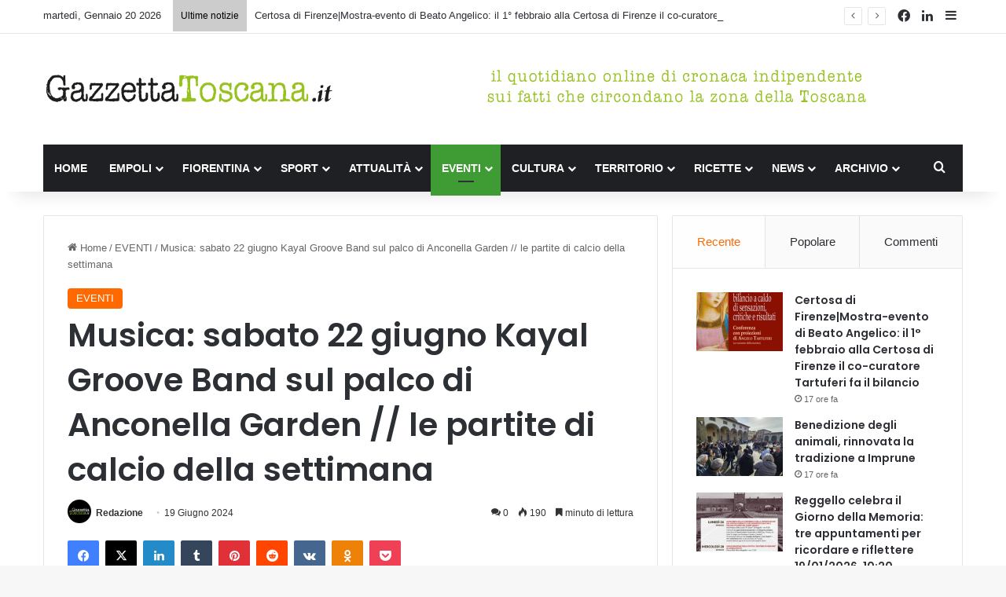

--- FILE ---
content_type: text/html; charset=UTF-8
request_url: https://www.gazzettatoscana.it/musica-sabato-22-giugno-kayal-groove-band-sul-palco-di-anconella-garden-le-partite-di-calcio-della-settimana/
body_size: 27209
content:
<!DOCTYPE html>
<html lang="it-IT" class="" data-skin="light" prefix="og: http://ogp.me/ns#">
<head>
<!-- Google tag (gtag.js) -->
<script async src="https://www.googletagmanager.com/gtag/js?id=UA-12078953-28"></script>
<script>
  window.dataLayer = window.dataLayer || [];
  function gtag(){dataLayer.push(arguments);}
  gtag('js', new Date());

  gtag('config', 'UA-12078953-28');
</script>

	<meta charset="UTF-8" />
	<link rel="profile" href="https://gmpg.org/xfn/11" />
				<script type="text/javascript" class="_iub_cs_skip">
				var _iub = _iub || {};
				_iub.csConfiguration = _iub.csConfiguration || {};
				_iub.csConfiguration.siteId = "3927831";
				_iub.csConfiguration.cookiePolicyId = "51384868";
							</script>
			<script class="_iub_cs_skip" src="https://cs.iubenda.com/autoblocking/3927831.js" fetchpriority="low"></script>
			<title>Musica: sabato 22 giugno Kayal Groove Band sul palco di Anconella Garden // le partite di calcio della settimana &#8211; GazzettaToscana.it</title>

<meta http-equiv='x-dns-prefetch-control' content='on'>
<link rel='dns-prefetch' href='//cdnjs.cloudflare.com' />
<link rel='dns-prefetch' href='//ajax.googleapis.com' />
<link rel='dns-prefetch' href='//fonts.googleapis.com' />
<link rel='dns-prefetch' href='//fonts.gstatic.com' />
<link rel='dns-prefetch' href='//s.gravatar.com' />
<link rel='dns-prefetch' href='//www.google-analytics.com' />
<link rel='preload' as='script' href='https://ajax.googleapis.com/ajax/libs/webfont/1/webfont.js'>
<meta name='robots' content='max-image-preview:large' />
<link rel='dns-prefetch' href='//cdn.iubenda.com' />
<link rel="alternate" type="application/rss+xml" title="GazzettaToscana.it &raquo; Feed" href="https://www.gazzettatoscana.it/feed/" />
<link rel="alternate" type="application/rss+xml" title="GazzettaToscana.it &raquo; Feed dei commenti" href="https://www.gazzettatoscana.it/comments/feed/" />
<link rel="alternate" type="application/rss+xml" title="GazzettaToscana.it &raquo; Musica: sabato 22 giugno Kayal Groove Band sul palco di Anconella Garden // le partite di calcio della settimana Feed dei commenti" href="https://www.gazzettatoscana.it/musica-sabato-22-giugno-kayal-groove-band-sul-palco-di-anconella-garden-le-partite-di-calcio-della-settimana/feed/" />

		<style type="text/css">
			:root{				
			--tie-preset-gradient-1: linear-gradient(135deg, rgba(6, 147, 227, 1) 0%, rgb(155, 81, 224) 100%);
			--tie-preset-gradient-2: linear-gradient(135deg, rgb(122, 220, 180) 0%, rgb(0, 208, 130) 100%);
			--tie-preset-gradient-3: linear-gradient(135deg, rgba(252, 185, 0, 1) 0%, rgba(255, 105, 0, 1) 100%);
			--tie-preset-gradient-4: linear-gradient(135deg, rgba(255, 105, 0, 1) 0%, rgb(207, 46, 46) 100%);
			--tie-preset-gradient-5: linear-gradient(135deg, rgb(238, 238, 238) 0%, rgb(169, 184, 195) 100%);
			--tie-preset-gradient-6: linear-gradient(135deg, rgb(74, 234, 220) 0%, rgb(151, 120, 209) 20%, rgb(207, 42, 186) 40%, rgb(238, 44, 130) 60%, rgb(251, 105, 98) 80%, rgb(254, 248, 76) 100%);
			--tie-preset-gradient-7: linear-gradient(135deg, rgb(255, 206, 236) 0%, rgb(152, 150, 240) 100%);
			--tie-preset-gradient-8: linear-gradient(135deg, rgb(254, 205, 165) 0%, rgb(254, 45, 45) 50%, rgb(107, 0, 62) 100%);
			--tie-preset-gradient-9: linear-gradient(135deg, rgb(255, 203, 112) 0%, rgb(199, 81, 192) 50%, rgb(65, 88, 208) 100%);
			--tie-preset-gradient-10: linear-gradient(135deg, rgb(255, 245, 203) 0%, rgb(182, 227, 212) 50%, rgb(51, 167, 181) 100%);
			--tie-preset-gradient-11: linear-gradient(135deg, rgb(202, 248, 128) 0%, rgb(113, 206, 126) 100%);
			--tie-preset-gradient-12: linear-gradient(135deg, rgb(2, 3, 129) 0%, rgb(40, 116, 252) 100%);
			--tie-preset-gradient-13: linear-gradient(135deg, #4D34FA, #ad34fa);
			--tie-preset-gradient-14: linear-gradient(135deg, #0057FF, #31B5FF);
			--tie-preset-gradient-15: linear-gradient(135deg, #FF007A, #FF81BD);
			--tie-preset-gradient-16: linear-gradient(135deg, #14111E, #4B4462);
			--tie-preset-gradient-17: linear-gradient(135deg, #F32758, #FFC581);

			
					--main-nav-background: #1f2024;
					--main-nav-secondry-background: rgba(0,0,0,0.2);
					--main-nav-primary-color: #0088ff;
					--main-nav-contrast-primary-color: #FFFFFF;
					--main-nav-text-color: #FFFFFF;
					--main-nav-secondry-text-color: rgba(225,255,255,0.5);
					--main-nav-main-border-color: rgba(255,255,255,0.07);
					--main-nav-secondry-border-color: rgba(255,255,255,0.04);
				
			}
		</style>
	<link rel="alternate" title="oEmbed (JSON)" type="application/json+oembed" href="https://www.gazzettatoscana.it/wp-json/oembed/1.0/embed?url=https%3A%2F%2Fwww.gazzettatoscana.it%2Fmusica-sabato-22-giugno-kayal-groove-band-sul-palco-di-anconella-garden-le-partite-di-calcio-della-settimana%2F" />
<link rel="alternate" title="oEmbed (XML)" type="text/xml+oembed" href="https://www.gazzettatoscana.it/wp-json/oembed/1.0/embed?url=https%3A%2F%2Fwww.gazzettatoscana.it%2Fmusica-sabato-22-giugno-kayal-groove-band-sul-palco-di-anconella-garden-le-partite-di-calcio-della-settimana%2F&#038;format=xml" />

<meta property="og:title" content="Musica: sabato 22 giugno Kayal Groove Band sul palco di Anconella Garden // le partite di calcio della settimana - GazzettaToscana.it" />
<meta property="og:type" content="article" />
<meta property="og:description" content="Sabato 22 giugno ore 21 a ingresso libero Musica: Kayal Groove Band sul palco di Anconella Garden  " />
<meta property="og:url" content="https://www.gazzettatoscana.it/musica-sabato-22-giugno-kayal-groove-band-sul-palco-di-anconella-garden-le-partite-di-calcio-della-settimana/" />
<meta property="og:site_name" content="GazzettaToscana.it" />
<meta property="og:image" content="https://www.gazzettatoscana.it/wp-content/uploads/2024/06/Kayal-groove-Band_Cosimo-marchese.jpeg" />
<meta name="viewport" content="width=device-width, initial-scale=1.0" /><style id='wp-img-auto-sizes-contain-inline-css' type='text/css'>
img:is([sizes=auto i],[sizes^="auto," i]){contain-intrinsic-size:3000px 1500px}
/*# sourceURL=wp-img-auto-sizes-contain-inline-css */
</style>
<style id='wp-emoji-styles-inline-css' type='text/css'>

	img.wp-smiley, img.emoji {
		display: inline !important;
		border: none !important;
		box-shadow: none !important;
		height: 1em !important;
		width: 1em !important;
		margin: 0 0.07em !important;
		vertical-align: -0.1em !important;
		background: none !important;
		padding: 0 !important;
	}
/*# sourceURL=wp-emoji-styles-inline-css */
</style>
<link rel='stylesheet' id='contact-form-7-css' href='https://www.gazzettatoscana.it/wp-content/plugins/contact-form-7/includes/css/styles.css?ver=6.1.4' type='text/css' media='all' />
<link rel='stylesheet' id='ppress-frontend-css' href='https://www.gazzettatoscana.it/wp-content/plugins/wp-user-avatar/assets/css/frontend.min.css?ver=4.16.8' type='text/css' media='all' />
<link rel='stylesheet' id='ppress-flatpickr-css' href='https://www.gazzettatoscana.it/wp-content/plugins/wp-user-avatar/assets/flatpickr/flatpickr.min.css?ver=4.16.8' type='text/css' media='all' />
<link rel='stylesheet' id='ppress-select2-css' href='https://www.gazzettatoscana.it/wp-content/plugins/wp-user-avatar/assets/select2/select2.min.css?ver=6.9' type='text/css' media='all' />
<link rel='stylesheet' id='tie-css-base-css' href='https://www.gazzettatoscana.it/wp-content/themes/gazzettatoscana/assets/css/base.min.css?ver=7.6.4' type='text/css' media='all' />
<link rel='stylesheet' id='tie-css-styles-css' href='https://www.gazzettatoscana.it/wp-content/themes/gazzettatoscana/assets/css/style.min.css?ver=7.6.4' type='text/css' media='all' />
<link rel='stylesheet' id='tie-css-widgets-css' href='https://www.gazzettatoscana.it/wp-content/themes/gazzettatoscana/assets/css/widgets.min.css?ver=7.6.4' type='text/css' media='all' />
<link rel='stylesheet' id='tie-css-helpers-css' href='https://www.gazzettatoscana.it/wp-content/themes/gazzettatoscana/assets/css/helpers.min.css?ver=7.6.4' type='text/css' media='all' />
<link rel='stylesheet' id='tie-fontawesome5-css' href='https://www.gazzettatoscana.it/wp-content/themes/gazzettatoscana/assets/css/fontawesome.css?ver=7.6.4' type='text/css' media='all' />
<link rel='stylesheet' id='tie-css-ilightbox-css' href='https://www.gazzettatoscana.it/wp-content/themes/gazzettatoscana/assets/ilightbox/dark-skin/skin.css?ver=7.6.4' type='text/css' media='all' />
<link rel='stylesheet' id='tie-css-shortcodes-css' href='https://www.gazzettatoscana.it/wp-content/themes/gazzettatoscana/assets/css/plugins/shortcodes.min.css?ver=7.6.4' type='text/css' media='all' />
<link rel='stylesheet' id='tie-css-single-css' href='https://www.gazzettatoscana.it/wp-content/themes/gazzettatoscana/assets/css/single.min.css?ver=7.6.4' type='text/css' media='all' />
<link rel='stylesheet' id='tie-css-print-css' href='https://www.gazzettatoscana.it/wp-content/themes/gazzettatoscana/assets/css/print.css?ver=7.6.4' type='text/css' media='print' />
<link rel='stylesheet' id='taqyeem-styles-css' href='https://www.gazzettatoscana.it/wp-content/themes/gazzettatoscana/assets/css/plugins/taqyeem.min.css?ver=7.6.4' type='text/css' media='all' />
<link rel='stylesheet' id='tie-theme-child-css-css' href='https://www.gazzettatoscana.it/wp-content/themes/gazzettatoscana-child/style.css?ver=6.9' type='text/css' media='all' />
<style id='tie-theme-child-css-inline-css' type='text/css'>
.wf-active .logo-text,.wf-active h1,.wf-active h2,.wf-active h3,.wf-active h4,.wf-active h5,.wf-active h6,.wf-active .the-subtitle{font-family: 'Poppins';}#main-nav .main-menu > ul > li > a{text-transform: uppercase;}:root:root{--brand-color: #ff6900;--dark-brand-color: #cd3700;--bright-color: #FFFFFF;--base-color: #2c2f34;}#reading-position-indicator{box-shadow: 0 0 10px rgba( 255,105,0,0.7);}:root:root{--brand-color: #ff6900;--dark-brand-color: #cd3700;--bright-color: #FFFFFF;--base-color: #2c2f34;}#reading-position-indicator{box-shadow: 0 0 10px rgba( 255,105,0,0.7);}#header-notification-bar{background: var( --tie-preset-gradient-13 );}#header-notification-bar{--tie-buttons-color: #FFFFFF;--tie-buttons-border-color: #FFFFFF;--tie-buttons-hover-color: #e1e1e1;--tie-buttons-hover-text: #000000;}#header-notification-bar{--tie-buttons-text: #000000;}#top-nav .breaking-title{color: #000000;}#top-nav .breaking-title:before{background-color: #cccccc;}#top-nav .breaking-news-nav li:hover{background-color: #cccccc;border-color: #cccccc;}.main-nav,.search-in-main-nav{--main-nav-primary-color: #3f9c35;--tie-buttons-color: #3f9c35;--tie-buttons-border-color: #3f9c35;--tie-buttons-text: #FFFFFF;--tie-buttons-hover-color: #217e17;}#main-nav .mega-links-head:after,#main-nav .cats-horizontal a.is-active,#main-nav .cats-horizontal a:hover,#main-nav .spinner > div{background-color: #3f9c35;}#main-nav .menu ul li:hover > a,#main-nav .menu ul li.current-menu-item:not(.mega-link-column) > a,#main-nav .components a:hover,#main-nav .components > li:hover > a,#main-nav #search-submit:hover,#main-nav .cats-vertical a.is-active,#main-nav .cats-vertical a:hover,#main-nav .mega-menu .post-meta a:hover,#main-nav .mega-menu .post-box-title a:hover,#autocomplete-suggestions.search-in-main-nav a:hover,#main-nav .spinner-circle:after{color: #3f9c35;}#main-nav .menu > li.tie-current-menu > a,#main-nav .menu > li:hover > a,.theme-header #main-nav .mega-menu .cats-horizontal a.is-active,.theme-header #main-nav .mega-menu .cats-horizontal a:hover{color: #FFFFFF;}#main-nav .menu > li.tie-current-menu > a:before,#main-nav .menu > li:hover > a:before{border-top-color: #FFFFFF;}.tie-cat-4,.tie-cat-item-4 > span{background-color:#e67e22 !important;color:#FFFFFF !important;}.tie-cat-4:after{border-top-color:#e67e22 !important;}.tie-cat-4:hover{background-color:#c86004 !important;}.tie-cat-4:hover:after{border-top-color:#c86004 !important;}.tie-cat-14,.tie-cat-item-14 > span{background-color:#2ecc71 !important;color:#FFFFFF !important;}.tie-cat-14:after{border-top-color:#2ecc71 !important;}.tie-cat-14:hover{background-color:#10ae53 !important;}.tie-cat-14:hover:after{border-top-color:#10ae53 !important;}.tie-cat-17,.tie-cat-item-17 > span{background-color:#9b59b6 !important;color:#FFFFFF !important;}.tie-cat-17:after{border-top-color:#9b59b6 !important;}.tie-cat-17:hover{background-color:#7d3b98 !important;}.tie-cat-17:hover:after{border-top-color:#7d3b98 !important;}.tie-cat-20,.tie-cat-item-20 > span{background-color:#34495e !important;color:#FFFFFF !important;}.tie-cat-20:after{border-top-color:#34495e !important;}.tie-cat-20:hover{background-color:#162b40 !important;}.tie-cat-20:hover:after{border-top-color:#162b40 !important;}.tie-cat-21,.tie-cat-item-21 > span{background-color:#795548 !important;color:#FFFFFF !important;}.tie-cat-21:after{border-top-color:#795548 !important;}.tie-cat-21:hover{background-color:#5b372a !important;}.tie-cat-21:hover:after{border-top-color:#5b372a !important;}.tie-cat-22,.tie-cat-item-22 > span{background-color:#4CAF50 !important;color:#FFFFFF !important;}.tie-cat-22:after{border-top-color:#4CAF50 !important;}.tie-cat-22:hover{background-color:#2e9132 !important;}.tie-cat-22:hover:after{border-top-color:#2e9132 !important;}.tie-cat-3,.tie-cat-item-3 > span{background-color:#3f9c35 !important;color:#FFFFFF !important;}.tie-cat-3:after{border-top-color:#3f9c35 !important;}.tie-cat-3:hover{background-color:#217e17 !important;}.tie-cat-3:hover:after{border-top-color:#217e17 !important;}.tie-cat-27,.tie-cat-item-27 > span{background-color:#3f9c35 !important;color:#FFFFFF !important;}.tie-cat-27:after{border-top-color:#3f9c35 !important;}.tie-cat-27:hover{background-color:#217e17 !important;}.tie-cat-27:hover:after{border-top-color:#217e17 !important;}.tie-cat-28,.tie-cat-item-28 > span{background-color:#3f9c35 !important;color:#FFFFFF !important;}.tie-cat-28:after{border-top-color:#3f9c35 !important;}.tie-cat-28:hover{background-color:#217e17 !important;}.tie-cat-28:hover:after{border-top-color:#217e17 !important;}.tie-cat-33,.tie-cat-item-33 > span{background-color:#3f9c35 !important;color:#FFFFFF !important;}.tie-cat-33:after{border-top-color:#3f9c35 !important;}.tie-cat-33:hover{background-color:#217e17 !important;}.tie-cat-33:hover:after{border-top-color:#217e17 !important;}.tie-cat-34,.tie-cat-item-34 > span{background-color:#3f9c35 !important;color:#FFFFFF !important;}.tie-cat-34:after{border-top-color:#3f9c35 !important;}.tie-cat-34:hover{background-color:#217e17 !important;}.tie-cat-34:hover:after{border-top-color:#217e17 !important;}.tie-cat-35,.tie-cat-item-35 > span{background-color:#3f9c35 !important;color:#FFFFFF !important;}.tie-cat-35:after{border-top-color:#3f9c35 !important;}.tie-cat-35:hover{background-color:#217e17 !important;}.tie-cat-35:hover:after{border-top-color:#217e17 !important;}.tie-cat-38,.tie-cat-item-38 > span{background-color:#3f9c35 !important;color:#FFFFFF !important;}.tie-cat-38:after{border-top-color:#3f9c35 !important;}.tie-cat-38:hover{background-color:#217e17 !important;}.tie-cat-38:hover:after{border-top-color:#217e17 !important;}.tie-cat-61,.tie-cat-item-61 > span{background-color:#3f9c35 !important;color:#FFFFFF !important;}.tie-cat-61:after{border-top-color:#3f9c35 !important;}.tie-cat-61:hover{background-color:#217e17 !important;}.tie-cat-61:hover:after{border-top-color:#217e17 !important;}.tie-cat-300,.tie-cat-item-300 > span{background-color:#3f9c35 !important;color:#FFFFFF !important;}.tie-cat-300:after{border-top-color:#3f9c35 !important;}.tie-cat-300:hover{background-color:#217e17 !important;}.tie-cat-300:hover:after{border-top-color:#217e17 !important;}.tie-cat-367,.tie-cat-item-367 > span{background-color:#3f9c35 !important;color:#FFFFFF !important;}.tie-cat-367:after{border-top-color:#3f9c35 !important;}.tie-cat-367:hover{background-color:#217e17 !important;}.tie-cat-367:hover:after{border-top-color:#217e17 !important;}.tie-cat-398,.tie-cat-item-398 > span{background-color:#3f9c35 !important;color:#FFFFFF !important;}.tie-cat-398:after{border-top-color:#3f9c35 !important;}.tie-cat-398:hover{background-color:#217e17 !important;}.tie-cat-398:hover:after{border-top-color:#217e17 !important;}.tie-cat-400,.tie-cat-item-400 > span{background-color:#3f9c35 !important;color:#FFFFFF !important;}.tie-cat-400:after{border-top-color:#3f9c35 !important;}.tie-cat-400:hover{background-color:#217e17 !important;}.tie-cat-400:hover:after{border-top-color:#217e17 !important;}.tie-cat-402,.tie-cat-item-402 > span{background-color:#3f9c35 !important;color:#FFFFFF !important;}.tie-cat-402:after{border-top-color:#3f9c35 !important;}.tie-cat-402:hover{background-color:#217e17 !important;}.tie-cat-402:hover:after{border-top-color:#217e17 !important;}.tie-cat-37,.tie-cat-item-37 > span{background-color:#3f9c35 !important;color:#FFFFFF !important;}.tie-cat-37:after{border-top-color:#3f9c35 !important;}.tie-cat-37:hover{background-color:#217e17 !important;}.tie-cat-37:hover:after{border-top-color:#217e17 !important;}.tie-cat-62,.tie-cat-item-62 > span{background-color:#3f9c35 !important;color:#FFFFFF !important;}.tie-cat-62:after{border-top-color:#3f9c35 !important;}.tie-cat-62:hover{background-color:#217e17 !important;}.tie-cat-62:hover:after{border-top-color:#217e17 !important;}.tie-cat-301,.tie-cat-item-301 > span{background-color:#3f9c35 !important;color:#FFFFFF !important;}.tie-cat-301:after{border-top-color:#3f9c35 !important;}.tie-cat-301:hover{background-color:#217e17 !important;}.tie-cat-301:hover:after{border-top-color:#217e17 !important;}.tie-cat-366,.tie-cat-item-366 > span{background-color:#3f9c35 !important;color:#FFFFFF !important;}.tie-cat-366:after{border-top-color:#3f9c35 !important;}.tie-cat-366:hover{background-color:#217e17 !important;}.tie-cat-366:hover:after{border-top-color:#217e17 !important;}.tie-cat-399,.tie-cat-item-399 > span{background-color:#3f9c35 !important;color:#FFFFFF !important;}.tie-cat-399:after{border-top-color:#3f9c35 !important;}.tie-cat-399:hover{background-color:#217e17 !important;}.tie-cat-399:hover:after{border-top-color:#217e17 !important;}.tie-cat-401,.tie-cat-item-401 > span{background-color:#3f9c35 !important;color:#FFFFFF !important;}.tie-cat-401:after{border-top-color:#3f9c35 !important;}.tie-cat-401:hover{background-color:#217e17 !important;}.tie-cat-401:hover:after{border-top-color:#217e17 !important;}.tie-cat-60,.tie-cat-item-60 > span{background-color:#906b4f !important;color:#FFFFFF !important;}.tie-cat-60:after{border-top-color:#906b4f !important;}.tie-cat-60:hover{background-color:#724d31 !important;}.tie-cat-60:hover:after{border-top-color:#724d31 !important;}.tie-cat-32,.tie-cat-item-32 > span{background-color:#906b4f !important;color:#FFFFFF !important;}.tie-cat-32:after{border-top-color:#906b4f !important;}.tie-cat-32:hover{background-color:#724d31 !important;}.tie-cat-32:hover:after{border-top-color:#724d31 !important;}.tie-cat-40,.tie-cat-item-40 > span{background-color:#3f9c35 !important;color:#FFFFFF !important;}.tie-cat-40:after{border-top-color:#3f9c35 !important;}.tie-cat-40:hover{background-color:#217e17 !important;}.tie-cat-40:hover:after{border-top-color:#217e17 !important;}.tie-cat-42,.tie-cat-item-42 > span{background-color:#dd3333 !important;color:#FFFFFF !important;}.tie-cat-42:after{border-top-color:#dd3333 !important;}.tie-cat-42:hover{background-color:#bf1515 !important;}.tie-cat-42:hover:after{border-top-color:#bf1515 !important;}.tie-cat-39,.tie-cat-item-39 > span{background-color:#00afd8 !important;color:#FFFFFF !important;}.tie-cat-39:after{border-top-color:#00afd8 !important;}.tie-cat-39:hover{background-color:#0091ba !important;}.tie-cat-39:hover:after{border-top-color:#0091ba !important;}.tie-cat-41,.tie-cat-item-41 > span{background-color:#8a8acb !important;color:#FFFFFF !important;}.tie-cat-41:after{border-top-color:#8a8acb !important;}.tie-cat-41:hover{background-color:#6c6cad !important;}.tie-cat-41:hover:after{border-top-color:#6c6cad !important;}.tie-cat-36,.tie-cat-item-36 > span{background-color:#ff6900 !important;color:#FFFFFF !important;}.tie-cat-36:after{border-top-color:#ff6900 !important;}.tie-cat-36:hover{background-color:#e14b00 !important;}.tie-cat-36:hover:after{border-top-color:#e14b00 !important;}.tie-cat-403,.tie-cat-item-403 > span{background-color:#906b4f !important;color:#FFFFFF !important;}.tie-cat-403:after{border-top-color:#906b4f !important;}.tie-cat-403:hover{background-color:#724d31 !important;}.tie-cat-403:hover:after{border-top-color:#724d31 !important;}.tie-cat-65,.tie-cat-item-65 > span{background-color:#3f9c35 !important;color:#FFFFFF !important;}.tie-cat-65:after{border-top-color:#3f9c35 !important;}.tie-cat-65:hover{background-color:#217e17 !important;}.tie-cat-65:hover:after{border-top-color:#217e17 !important;}.tie-cat-2,.tie-cat-item-2 > span{background-color:#3f9c35 !important;color:#FFFFFF !important;}.tie-cat-2:after{border-top-color:#3f9c35 !important;}.tie-cat-2:hover{background-color:#217e17 !important;}.tie-cat-2:hover:after{border-top-color:#217e17 !important;}.tie-cat-26,.tie-cat-item-26 > span{background-color:#3f9c35 !important;color:#FFFFFF !important;}.tie-cat-26:after{border-top-color:#3f9c35 !important;}.tie-cat-26:hover{background-color:#217e17 !important;}.tie-cat-26:hover:after{border-top-color:#217e17 !important;}.tie-insta-header {margin-bottom: 15px;}.tie-insta-avatar a {width: 70px;height: 70px;display: block;position: relative;float: left;margin-right: 15px;margin-bottom: 15px;}.tie-insta-avatar a:before {content: "";position: absolute;width: calc(100% + 6px);height: calc(100% + 6px);left: -3px;top: -3px;border-radius: 50%;background: #d6249f;background: radial-gradient(circle at 30% 107%,#fdf497 0%,#fdf497 5%,#fd5949 45%,#d6249f 60%,#285AEB 90%);}.tie-insta-avatar a:after {position: absolute;content: "";width: calc(100% + 3px);height: calc(100% + 3px);left: -2px;top: -2px;border-radius: 50%;background: #fff;}.dark-skin .tie-insta-avatar a:after {background: #27292d;}.tie-insta-avatar img {border-radius: 50%;position: relative;z-index: 2;transition: all 0.25s;}.tie-insta-avatar img:hover {box-shadow: 0px 0px 15px 0 #6b54c6;}.tie-insta-info {font-size: 1.3em;font-weight: bold;margin-bottom: 5px;}
/*# sourceURL=tie-theme-child-css-inline-css */
</style>

<script  type="text/javascript" class=" _iub_cs_skip" type="text/javascript" id="iubenda-head-inline-scripts-0">
/* <![CDATA[ */

var _iub = _iub || [];
_iub.csConfiguration = {"askConsentAtCookiePolicyUpdate":true,"emailMarketing":{"theme":"dark"},"enableFadp":true,"enableLgpd":true,"enableTcf":true,"enableUspr":true,"fadpApplies":true,"floatingPreferencesButtonDisplay":"bottom-right","googleAdditionalConsentMode":true,"perPurposeConsent":true,"preferenceCookie":{"expireAfter":180},"siteId":3927831,"storage":{"useSiteId":true},"tcfPurposes":{"2":"consent_only","7":"consent_only","8":"consent_only","9":"consent_only","10":"consent_only","11":"consent_only"},"usprApplies":true,"whitelabel":false,"cookiePolicyId":51384868,"lang":"it","banner":{"acceptButtonDisplay":true,"closeButtonRejects":true,"customizeButtonDisplay":true,"explicitWithdrawal":true,"listPurposes":true,"ownerName":"www.gazzettatoscana.it","position":"float-top-center","rejectButtonDisplay":true,"showPurposesToggles":true,"showTitle":false,"showTotalNumberOfProviders":true}};

//# sourceURL=iubenda-head-inline-scripts-0
/* ]]> */
</script>
<script  type="text/javascript" class=" _iub_cs_skip" type="text/javascript" src="//cdn.iubenda.com/cs/tcf/stub-v2.js?ver=3.12.5" id="iubenda-head-scripts-1-js"></script>
<script  type="text/javascript" class=" _iub_cs_skip" type="text/javascript" src="//cdn.iubenda.com/cs/tcf/safe-tcf-v2.js?ver=3.12.5" id="iubenda-head-scripts-2-js"></script>
<script  type="text/javascript" class=" _iub_cs_skip" type="text/javascript" src="//cdn.iubenda.com/cs/gpp/stub.js?ver=3.12.5" id="iubenda-head-scripts-3-js"></script>
<script  type="text/javascript" charset="UTF-8" async="" class=" _iub_cs_skip" type="text/javascript" src="//cdn.iubenda.com/cs/iubenda_cs.js?ver=3.12.5" id="iubenda-head-scripts-4-js"></script>
<script type="text/javascript" src="https://www.gazzettatoscana.it/wp-includes/js/jquery/jquery.min.js?ver=3.7.1" id="jquery-core-js"></script>
<script type="text/javascript" src="https://www.gazzettatoscana.it/wp-includes/js/jquery/jquery-migrate.min.js?ver=3.4.1" id="jquery-migrate-js"></script>
<script type="text/javascript" src="https://www.gazzettatoscana.it/wp-content/plugins/wp-user-avatar/assets/flatpickr/flatpickr.min.js?ver=4.16.8" id="ppress-flatpickr-js"></script>
<script type="text/javascript" src="https://www.gazzettatoscana.it/wp-content/plugins/wp-user-avatar/assets/select2/select2.min.js?ver=4.16.8" id="ppress-select2-js"></script>
<link rel="https://api.w.org/" href="https://www.gazzettatoscana.it/wp-json/" /><link rel="alternate" title="JSON" type="application/json" href="https://www.gazzettatoscana.it/wp-json/wp/v2/posts/96269" /><link rel="EditURI" type="application/rsd+xml" title="RSD" href="https://www.gazzettatoscana.it/xmlrpc.php?rsd" />
<meta name="generator" content="WordPress 6.9" />
<link rel="canonical" href="https://www.gazzettatoscana.it/musica-sabato-22-giugno-kayal-groove-band-sul-palco-di-anconella-garden-le-partite-di-calcio-della-settimana/" />
<link rel='shortlink' href='https://www.gazzettatoscana.it/?p=96269' />
<script type='text/javascript'>
/* <![CDATA[ */
var taqyeem = {"ajaxurl":"https://www.gazzettatoscana.it/wp-admin/admin-ajax.php" , "your_rating":"Your Rating:"};
/* ]]> */
</script>

 <meta name="description" content="Sabato 22 giugno ore 21 a ingresso libero Musica: Kayal Groove Band sul palco di Anconella Garden   Firenze, 19 giugno –  Sabato 22 giugno il palco di" /><meta http-equiv="X-UA-Compatible" content="IE=edge">
<link rel="icon" href="https://www.gazzettatoscana.it/wp-content/uploads/2023/10/cropped-favicon-32x32.png" sizes="32x32" />
<link rel="icon" href="https://www.gazzettatoscana.it/wp-content/uploads/2023/10/cropped-favicon-192x192.png" sizes="192x192" />
<link rel="apple-touch-icon" href="https://www.gazzettatoscana.it/wp-content/uploads/2023/10/cropped-favicon-180x180.png" />
<meta name="msapplication-TileImage" content="https://www.gazzettatoscana.it/wp-content/uploads/2023/10/cropped-favicon-270x270.png" />
		<style type="text/css" id="wp-custom-css">
			#cookie-notice, #cookie-notice * {
    -webkit-box-sizing: border-box;
    -moz-box-sizing: border-box;
    box-sizing: border-box;
	color: #fff;
}		</style>
		<style id='global-styles-inline-css' type='text/css'>
:root{--wp--preset--aspect-ratio--square: 1;--wp--preset--aspect-ratio--4-3: 4/3;--wp--preset--aspect-ratio--3-4: 3/4;--wp--preset--aspect-ratio--3-2: 3/2;--wp--preset--aspect-ratio--2-3: 2/3;--wp--preset--aspect-ratio--16-9: 16/9;--wp--preset--aspect-ratio--9-16: 9/16;--wp--preset--color--black: #000000;--wp--preset--color--cyan-bluish-gray: #abb8c3;--wp--preset--color--white: #ffffff;--wp--preset--color--pale-pink: #f78da7;--wp--preset--color--vivid-red: #cf2e2e;--wp--preset--color--luminous-vivid-orange: #ff6900;--wp--preset--color--luminous-vivid-amber: #fcb900;--wp--preset--color--light-green-cyan: #7bdcb5;--wp--preset--color--vivid-green-cyan: #00d084;--wp--preset--color--pale-cyan-blue: #8ed1fc;--wp--preset--color--vivid-cyan-blue: #0693e3;--wp--preset--color--vivid-purple: #9b51e0;--wp--preset--color--global-color: #3f9c35;--wp--preset--gradient--vivid-cyan-blue-to-vivid-purple: linear-gradient(135deg,rgb(6,147,227) 0%,rgb(155,81,224) 100%);--wp--preset--gradient--light-green-cyan-to-vivid-green-cyan: linear-gradient(135deg,rgb(122,220,180) 0%,rgb(0,208,130) 100%);--wp--preset--gradient--luminous-vivid-amber-to-luminous-vivid-orange: linear-gradient(135deg,rgb(252,185,0) 0%,rgb(255,105,0) 100%);--wp--preset--gradient--luminous-vivid-orange-to-vivid-red: linear-gradient(135deg,rgb(255,105,0) 0%,rgb(207,46,46) 100%);--wp--preset--gradient--very-light-gray-to-cyan-bluish-gray: linear-gradient(135deg,rgb(238,238,238) 0%,rgb(169,184,195) 100%);--wp--preset--gradient--cool-to-warm-spectrum: linear-gradient(135deg,rgb(74,234,220) 0%,rgb(151,120,209) 20%,rgb(207,42,186) 40%,rgb(238,44,130) 60%,rgb(251,105,98) 80%,rgb(254,248,76) 100%);--wp--preset--gradient--blush-light-purple: linear-gradient(135deg,rgb(255,206,236) 0%,rgb(152,150,240) 100%);--wp--preset--gradient--blush-bordeaux: linear-gradient(135deg,rgb(254,205,165) 0%,rgb(254,45,45) 50%,rgb(107,0,62) 100%);--wp--preset--gradient--luminous-dusk: linear-gradient(135deg,rgb(255,203,112) 0%,rgb(199,81,192) 50%,rgb(65,88,208) 100%);--wp--preset--gradient--pale-ocean: linear-gradient(135deg,rgb(255,245,203) 0%,rgb(182,227,212) 50%,rgb(51,167,181) 100%);--wp--preset--gradient--electric-grass: linear-gradient(135deg,rgb(202,248,128) 0%,rgb(113,206,126) 100%);--wp--preset--gradient--midnight: linear-gradient(135deg,rgb(2,3,129) 0%,rgb(40,116,252) 100%);--wp--preset--font-size--small: 13px;--wp--preset--font-size--medium: 20px;--wp--preset--font-size--large: 36px;--wp--preset--font-size--x-large: 42px;--wp--preset--spacing--20: 0.44rem;--wp--preset--spacing--30: 0.67rem;--wp--preset--spacing--40: 1rem;--wp--preset--spacing--50: 1.5rem;--wp--preset--spacing--60: 2.25rem;--wp--preset--spacing--70: 3.38rem;--wp--preset--spacing--80: 5.06rem;--wp--preset--shadow--natural: 6px 6px 9px rgba(0, 0, 0, 0.2);--wp--preset--shadow--deep: 12px 12px 50px rgba(0, 0, 0, 0.4);--wp--preset--shadow--sharp: 6px 6px 0px rgba(0, 0, 0, 0.2);--wp--preset--shadow--outlined: 6px 6px 0px -3px rgb(255, 255, 255), 6px 6px rgb(0, 0, 0);--wp--preset--shadow--crisp: 6px 6px 0px rgb(0, 0, 0);}:where(.is-layout-flex){gap: 0.5em;}:where(.is-layout-grid){gap: 0.5em;}body .is-layout-flex{display: flex;}.is-layout-flex{flex-wrap: wrap;align-items: center;}.is-layout-flex > :is(*, div){margin: 0;}body .is-layout-grid{display: grid;}.is-layout-grid > :is(*, div){margin: 0;}:where(.wp-block-columns.is-layout-flex){gap: 2em;}:where(.wp-block-columns.is-layout-grid){gap: 2em;}:where(.wp-block-post-template.is-layout-flex){gap: 1.25em;}:where(.wp-block-post-template.is-layout-grid){gap: 1.25em;}.has-black-color{color: var(--wp--preset--color--black) !important;}.has-cyan-bluish-gray-color{color: var(--wp--preset--color--cyan-bluish-gray) !important;}.has-white-color{color: var(--wp--preset--color--white) !important;}.has-pale-pink-color{color: var(--wp--preset--color--pale-pink) !important;}.has-vivid-red-color{color: var(--wp--preset--color--vivid-red) !important;}.has-luminous-vivid-orange-color{color: var(--wp--preset--color--luminous-vivid-orange) !important;}.has-luminous-vivid-amber-color{color: var(--wp--preset--color--luminous-vivid-amber) !important;}.has-light-green-cyan-color{color: var(--wp--preset--color--light-green-cyan) !important;}.has-vivid-green-cyan-color{color: var(--wp--preset--color--vivid-green-cyan) !important;}.has-pale-cyan-blue-color{color: var(--wp--preset--color--pale-cyan-blue) !important;}.has-vivid-cyan-blue-color{color: var(--wp--preset--color--vivid-cyan-blue) !important;}.has-vivid-purple-color{color: var(--wp--preset--color--vivid-purple) !important;}.has-black-background-color{background-color: var(--wp--preset--color--black) !important;}.has-cyan-bluish-gray-background-color{background-color: var(--wp--preset--color--cyan-bluish-gray) !important;}.has-white-background-color{background-color: var(--wp--preset--color--white) !important;}.has-pale-pink-background-color{background-color: var(--wp--preset--color--pale-pink) !important;}.has-vivid-red-background-color{background-color: var(--wp--preset--color--vivid-red) !important;}.has-luminous-vivid-orange-background-color{background-color: var(--wp--preset--color--luminous-vivid-orange) !important;}.has-luminous-vivid-amber-background-color{background-color: var(--wp--preset--color--luminous-vivid-amber) !important;}.has-light-green-cyan-background-color{background-color: var(--wp--preset--color--light-green-cyan) !important;}.has-vivid-green-cyan-background-color{background-color: var(--wp--preset--color--vivid-green-cyan) !important;}.has-pale-cyan-blue-background-color{background-color: var(--wp--preset--color--pale-cyan-blue) !important;}.has-vivid-cyan-blue-background-color{background-color: var(--wp--preset--color--vivid-cyan-blue) !important;}.has-vivid-purple-background-color{background-color: var(--wp--preset--color--vivid-purple) !important;}.has-black-border-color{border-color: var(--wp--preset--color--black) !important;}.has-cyan-bluish-gray-border-color{border-color: var(--wp--preset--color--cyan-bluish-gray) !important;}.has-white-border-color{border-color: var(--wp--preset--color--white) !important;}.has-pale-pink-border-color{border-color: var(--wp--preset--color--pale-pink) !important;}.has-vivid-red-border-color{border-color: var(--wp--preset--color--vivid-red) !important;}.has-luminous-vivid-orange-border-color{border-color: var(--wp--preset--color--luminous-vivid-orange) !important;}.has-luminous-vivid-amber-border-color{border-color: var(--wp--preset--color--luminous-vivid-amber) !important;}.has-light-green-cyan-border-color{border-color: var(--wp--preset--color--light-green-cyan) !important;}.has-vivid-green-cyan-border-color{border-color: var(--wp--preset--color--vivid-green-cyan) !important;}.has-pale-cyan-blue-border-color{border-color: var(--wp--preset--color--pale-cyan-blue) !important;}.has-vivid-cyan-blue-border-color{border-color: var(--wp--preset--color--vivid-cyan-blue) !important;}.has-vivid-purple-border-color{border-color: var(--wp--preset--color--vivid-purple) !important;}.has-vivid-cyan-blue-to-vivid-purple-gradient-background{background: var(--wp--preset--gradient--vivid-cyan-blue-to-vivid-purple) !important;}.has-light-green-cyan-to-vivid-green-cyan-gradient-background{background: var(--wp--preset--gradient--light-green-cyan-to-vivid-green-cyan) !important;}.has-luminous-vivid-amber-to-luminous-vivid-orange-gradient-background{background: var(--wp--preset--gradient--luminous-vivid-amber-to-luminous-vivid-orange) !important;}.has-luminous-vivid-orange-to-vivid-red-gradient-background{background: var(--wp--preset--gradient--luminous-vivid-orange-to-vivid-red) !important;}.has-very-light-gray-to-cyan-bluish-gray-gradient-background{background: var(--wp--preset--gradient--very-light-gray-to-cyan-bluish-gray) !important;}.has-cool-to-warm-spectrum-gradient-background{background: var(--wp--preset--gradient--cool-to-warm-spectrum) !important;}.has-blush-light-purple-gradient-background{background: var(--wp--preset--gradient--blush-light-purple) !important;}.has-blush-bordeaux-gradient-background{background: var(--wp--preset--gradient--blush-bordeaux) !important;}.has-luminous-dusk-gradient-background{background: var(--wp--preset--gradient--luminous-dusk) !important;}.has-pale-ocean-gradient-background{background: var(--wp--preset--gradient--pale-ocean) !important;}.has-electric-grass-gradient-background{background: var(--wp--preset--gradient--electric-grass) !important;}.has-midnight-gradient-background{background: var(--wp--preset--gradient--midnight) !important;}.has-small-font-size{font-size: var(--wp--preset--font-size--small) !important;}.has-medium-font-size{font-size: var(--wp--preset--font-size--medium) !important;}.has-large-font-size{font-size: var(--wp--preset--font-size--large) !important;}.has-x-large-font-size{font-size: var(--wp--preset--font-size--x-large) !important;}
/*# sourceURL=global-styles-inline-css */
</style>
</head>

<body id="tie-body" class="wp-singular post-template-default single single-post postid-96269 single-format-standard wp-theme-gazzettatoscana wp-child-theme-gazzettatoscana-child tie-no-js wrapper-has-shadow block-head-1 magazine1 is-thumb-overlay-disabled is-desktop is-header-layout-3 has-header-ad sidebar-right has-sidebar post-layout-1 narrow-title-narrow-media is-standard-format has-mobile-share hide_share_post_top hide_share_post_bottom">
	



<div class="background-overlay">

	<div id="tie-container" class="site tie-container">

		
		<div id="tie-wrapper">

			
<header id="theme-header" class="theme-header header-layout-3 main-nav-dark main-nav-default-dark main-nav-below main-nav-boxed has-stream-item top-nav-active top-nav-light top-nav-default-light top-nav-above has-shadow has-normal-width-logo mobile-header-default">
	
<nav id="top-nav"  class="has-date-breaking-components top-nav header-nav has-breaking-news" aria-label="Navigazione Secondaria">
	<div class="container">
		<div class="topbar-wrapper">

			
					<div class="topbar-today-date">
						martedì, Gennaio 20 2026					</div>
					
			<div class="tie-alignleft">
				
<div class="breaking controls-is-active">

	<span class="breaking-title">
		<span class="tie-icon-bolt breaking-icon" aria-hidden="true"></span>
		<span class="breaking-title-text">Ultime notizie</span>
	</span>

	<ul id="breaking-news-in-header" class="breaking-news" data-type="reveal" data-arrows="true">

		
							<li class="news-item">
								<a href="https://www.gazzettatoscana.it/136231-2/">Certosa di Firenze|Mostra-evento di Beato Angelico: il 1° febbraio alla Certosa di Firenze il co-curatore Tartuferi fa il bilancio</a>
							</li>

							
							<li class="news-item">
								<a href="https://www.gazzettatoscana.it/benedizione-degli-animali-rinnovata-la-tradizione-a-imprune/">Benedizione degli animali, rinnovata la tradizione a Imprune</a>
							</li>

							
							<li class="news-item">
								<a href="https://www.gazzettatoscana.it/reggello-celebra-il-giorno-della-memoria-tre-appuntamenti-per-ricordare-e-riflettere-19-01-2026-1020/">Reggello celebra il Giorno della Memoria: tre appuntamenti per ricordare e riflettere 19/01/2026, 10:20</a>
							</li>

							
							<li class="news-item">
								<a href="https://www.gazzettatoscana.it/chirurgia-robotica-avanzata-allospedale-di-prato-eseguito-con-successo-un-intervento-complesso-di-nefrectomia/">Chirurgia robotica avanzata all’ospedale di Prato: eseguito con successo un intervento complesso di nefrectomia</a>
							</li>

							
							<li class="news-item">
								<a href="https://www.gazzettatoscana.it/premiazione-xiv-via-dei-presepi/">Premiazione XIV Via dei Presepi</a>
							</li>

							
							<li class="news-item">
								<a href="https://www.gazzettatoscana.it/pizzapiu-in-val-di-bisenzio-proseguono-gli-appuntamenti-che-diventano-tre-al-mese/">PizzaPiù in Val di Bisenzio: proseguono gli appuntamenti, che diventano tre al mese</a>
							</li>

							
							<li class="news-item">
								<a href="https://www.gazzettatoscana.it/ascolto-presenza-sicurezza-ecco-il-2025-della-polizia-locale/">ASCOLTO, PRESENZA, SICUREZZA: ECCO IL 2025 DELLA POLIZIA LOCALE</a>
							</li>

							
							<li class="news-item">
								<a href="https://www.gazzettatoscana.it/labbraccio-di-valdicastello-per-gli-amici-a-4-zampe/">L&#8217;ABBRACCIO DI VALDICASTELLO PER GLI &#8220;AMICI A 4 ZAMPE&#8221;</a>
							</li>

							
							<li class="news-item">
								<a href="https://www.gazzettatoscana.it/pistoia-20-21-gen-ritorno-a-casa-di-h-pinter-massimo-popolizio-teatri-di-pistoia/">PISTOIA | 20-21 gen RITORNO A CASA di H. Pinter &#8211; Massimo Popolizio | Teatri di Pistoia</a>
							</li>

							
							<li class="news-item">
								<a href="https://www.gazzettatoscana.it/rinnovabili-enel-il-concorso-windesign-progetta-leolico-del-futuro/">RINNOVABILI: ENEL, IL CONCORSO WINDESIGN PROGETTA L’EOLICO DEL FUTURO</a>
							</li>

							
	</ul>
</div><!-- #breaking /-->
			</div><!-- .tie-alignleft /-->

			<div class="tie-alignright">
				<ul class="components"> <li class="social-icons-item"><a class="social-link facebook-social-icon" rel="external noopener nofollow" target="_blank" href="https://www.facebook.com/profile.php?id=100063548654410"><span class="tie-social-icon tie-icon-facebook"></span><span class="screen-reader-text">Facebook</span></a></li><li class="social-icons-item"><a class="social-link linkedin-social-icon" rel="external noopener nofollow" target="_blank" href="https://www.linkedin.com/company/gazzettatoscana"><span class="tie-social-icon tie-icon-linkedin"></span><span class="screen-reader-text">LinkedIn</span></a></li> 	<li class="side-aside-nav-icon menu-item custom-menu-link">
		<a href="#">
			<span class="tie-icon-navicon" aria-hidden="true"></span>
			<span class="screen-reader-text">Barra laterale </span>
		</a>
	</li>
	</ul><!-- Components -->			</div><!-- .tie-alignright /-->

		</div><!-- .topbar-wrapper /-->
	</div><!-- .container /-->
</nav><!-- #top-nav /-->

<div class="container header-container">
	<div class="tie-row logo-row">

		
		<div class="logo-wrapper">
			<div class="tie-col-md-4 logo-container clearfix">
				<div id="mobile-header-components-area_1" class="mobile-header-components"><ul class="components"><li class="mobile-component_menu custom-menu-link"><a href="#" id="mobile-menu-icon" class=""><span class="tie-mobile-menu-icon nav-icon is-layout-1"></span><span class="screen-reader-text">Menu</span></a></li></ul></div>
		<div id="logo" class="image-logo" >

			
			<a title="GazzettaToscana.it" href="https://www.gazzettatoscana.it/">
				
				<picture class="tie-logo-default tie-logo-picture">
					
					<source class="tie-logo-source-default tie-logo-source" srcset="https://www.gazzettatoscana.it/wp-content/uploads/2023/10/logo-gazzettatoscana.png">
					<img class="tie-logo-img-default tie-logo-img" src="https://www.gazzettatoscana.it/wp-content/uploads/2023/10/logo-gazzettatoscana.png" alt="GazzettaToscana.it" width="599" height="98" style="max-height:98px; width: auto;" />
				</picture>
						</a>

			
		</div><!-- #logo /-->

		<div id="mobile-header-components-area_2" class="mobile-header-components"><ul class="components"><li class="mobile-component_search custom-menu-link">
				<a href="#" class="tie-search-trigger-mobile">
					<span class="tie-icon-search tie-search-icon" aria-hidden="true"></span>
					<span class="screen-reader-text">Cerca per</span>
				</a>
			</li></ul></div>			</div><!-- .tie-col /-->
		</div><!-- .logo-wrapper /-->

		<div class="tie-col-md-8 stream-item stream-item-top-wrapper"><div class="stream-item-top">
					<a href="" title="Gazzetta Toscana"  rel="nofollow noopener">
						<img src="https://www.gazzettatoscana.it/wp-content/uploads/2023/10/ad-topbar-gazzettatoscana.png" alt="Gazzetta Toscana" width="728" height="91" />
					</a>
				</div></div><!-- .tie-col /-->
	</div><!-- .tie-row /-->
</div><!-- .container /-->

<div class="main-nav-wrapper">
	<nav id="main-nav" data-skin="search-in-main-nav" class="main-nav header-nav live-search-parent menu-style-default menu-style-solid-bg"  aria-label="Navigazione Principale">
		<div class="container">

			<div class="main-menu-wrapper">

				
				<div id="menu-components-wrap">

					
					<div class="main-menu main-menu-wrap">
						<div id="main-nav-menu" class="main-menu header-menu"><ul id="menu-menu-principale" class="menu"><li id="menu-item-81263" class="menu-item menu-item-type-post_type menu-item-object-page menu-item-home menu-item-81263"><a href="https://www.gazzettatoscana.it/">HOME</a></li>
<li id="menu-item-81264" class="menu-item menu-item-type-taxonomy menu-item-object-category menu-item-81264 mega-menu mega-recent-featured mega-menu-posts " data-id="2" ><a href="https://www.gazzettatoscana.it/category/empoli/">EMPOLI</a>
<div class="mega-menu-block menu-sub-content"  >

<div class="mega-menu-content">
<div class="mega-ajax-content">
</div><!-- .mega-ajax-content -->

</div><!-- .mega-menu-content -->

</div><!-- .mega-menu-block --> 
</li>
<li id="menu-item-81265" class="menu-item menu-item-type-taxonomy menu-item-object-category menu-item-81265 mega-menu mega-recent-featured mega-menu-posts " data-id="65" ><a href="https://www.gazzettatoscana.it/category/fiorentina/">FIORENTINA</a>
<div class="mega-menu-block menu-sub-content"  >

<div class="mega-menu-content">
<div class="mega-ajax-content">
</div><!-- .mega-ajax-content -->

</div><!-- .mega-menu-content -->

</div><!-- .mega-menu-block --> 
</li>
<li id="menu-item-81266" class="menu-item menu-item-type-taxonomy menu-item-object-category menu-item-81266 mega-menu mega-cat mega-menu-posts " data-id="26" ><a href="https://www.gazzettatoscana.it/category/sport/">SPORT</a>
<div class="mega-menu-block menu-sub-content"  >

<div class="mega-menu-content">
<div class="mega-cat-wrapper">

						<div class="mega-cat-content horizontal-posts">

								<div class="mega-ajax-content mega-cat-posts-container clearfix">

						</div><!-- .mega-ajax-content -->

						</div><!-- .mega-cat-content -->

					</div><!-- .mega-cat-Wrapper -->

</div><!-- .mega-menu-content -->

</div><!-- .mega-menu-block --> 
</li>
<li id="menu-item-81267" class="menu-item menu-item-type-taxonomy menu-item-object-category menu-item-81267 mega-menu mega-cat mega-menu-posts " data-id="39" ><a href="https://www.gazzettatoscana.it/category/attualita/">ATTUALITÀ</a>
<div class="mega-menu-block menu-sub-content"  >

<div class="mega-menu-content">
<div class="mega-cat-wrapper">

						<div class="mega-cat-content horizontal-posts">

								<div class="mega-ajax-content mega-cat-posts-container clearfix">

						</div><!-- .mega-ajax-content -->

						</div><!-- .mega-cat-content -->

					</div><!-- .mega-cat-Wrapper -->

</div><!-- .mega-menu-content -->

</div><!-- .mega-menu-block --> 
</li>
<li id="menu-item-81268" class="menu-item menu-item-type-taxonomy menu-item-object-category current-post-ancestor current-menu-parent current-post-parent menu-item-81268 tie-current-menu mega-menu mega-cat mega-menu-posts " data-id="36" ><a href="https://www.gazzettatoscana.it/category/eventi/">EVENTI</a>
<div class="mega-menu-block menu-sub-content"  >

<div class="mega-menu-content">
<div class="mega-cat-wrapper">

						<div class="mega-cat-content horizontal-posts">

								<div class="mega-ajax-content mega-cat-posts-container clearfix">

						</div><!-- .mega-ajax-content -->

						</div><!-- .mega-cat-content -->

					</div><!-- .mega-cat-Wrapper -->

</div><!-- .mega-menu-content -->

</div><!-- .mega-menu-block --> 
</li>
<li id="menu-item-81270" class="menu-item menu-item-type-taxonomy menu-item-object-category menu-item-81270 mega-menu mega-cat mega-menu-posts " data-id="41" ><a href="https://www.gazzettatoscana.it/category/cultura/">CULTURA</a>
<div class="mega-menu-block menu-sub-content"  >

<div class="mega-menu-content">
<div class="mega-cat-wrapper">

						<div class="mega-cat-content horizontal-posts">

								<div class="mega-ajax-content mega-cat-posts-container clearfix">

						</div><!-- .mega-ajax-content -->

						</div><!-- .mega-cat-content -->

					</div><!-- .mega-cat-Wrapper -->

</div><!-- .mega-menu-content -->

</div><!-- .mega-menu-block --> 
</li>
<li id="menu-item-86060" class="menu-item menu-item-type-taxonomy menu-item-object-category menu-item-86060 mega-menu mega-cat mega-menu-posts " data-id="32" ><a href="https://www.gazzettatoscana.it/category/territorio/">TERRITORIO</a>
<div class="mega-menu-block menu-sub-content"  >

<div class="mega-menu-content">
<div class="mega-cat-wrapper">

						<div class="mega-cat-content horizontal-posts">

								<div class="mega-ajax-content mega-cat-posts-container clearfix">

						</div><!-- .mega-ajax-content -->

						</div><!-- .mega-cat-content -->

					</div><!-- .mega-cat-Wrapper -->

</div><!-- .mega-menu-content -->

</div><!-- .mega-menu-block --> 
</li>
<li id="menu-item-86059" class="menu-item menu-item-type-taxonomy menu-item-object-category menu-item-86059 mega-menu mega-cat mega-menu-posts " data-id="60" ><a href="https://www.gazzettatoscana.it/category/ricette/">RICETTE</a>
<div class="mega-menu-block menu-sub-content"  >

<div class="mega-menu-content">
<div class="mega-cat-wrapper">

						<div class="mega-cat-content horizontal-posts">

								<div class="mega-ajax-content mega-cat-posts-container clearfix">

						</div><!-- .mega-ajax-content -->

						</div><!-- .mega-cat-content -->

					</div><!-- .mega-cat-Wrapper -->

</div><!-- .mega-menu-content -->

</div><!-- .mega-menu-block --> 
</li>
<li id="menu-item-81271" class="menu-item menu-item-type-taxonomy menu-item-object-category menu-item-81271 mega-menu mega-cat mega-menu-posts " data-id="42" ><a href="https://www.gazzettatoscana.it/category/news/">NEWS</a>
<div class="mega-menu-block menu-sub-content"  >

<div class="mega-menu-content">
<div class="mega-cat-wrapper">

						<div class="mega-cat-content horizontal-posts">

								<div class="mega-ajax-content mega-cat-posts-container clearfix">

						</div><!-- .mega-ajax-content -->

						</div><!-- .mega-cat-content -->

					</div><!-- .mega-cat-Wrapper -->

</div><!-- .mega-menu-content -->

</div><!-- .mega-menu-block --> 
</li>
<li id="menu-item-81272" class="menu-item menu-item-type-custom menu-item-object-custom menu-item-has-children menu-item-81272 mega-menu mega-links mega-links-4col "><a href="#">ARCHIVIO</a>
<div class="mega-menu-block menu-sub-content"  >

<ul class="sub-menu-columns">
	<li id="menu-item-81287" class="menu-item menu-item-type-taxonomy menu-item-object-category menu-item-has-children menu-item-81287 mega-link-column "><a class="mega-links-head"  href="https://www.gazzettatoscana.it/category/empoli/">EMPOLI</a>
	<ul class="sub-menu-columns-item">
		<li id="menu-item-134946" class="menu-item menu-item-type-taxonomy menu-item-object-category menu-item-134946"><a href="https://www.gazzettatoscana.it/category/empoli/empoli-2025-2026/"> <span aria-hidden="true" class="mega-links-default-icon"></span>EMPOLI 2025/2026</a></li>
		<li id="menu-item-123761" class="menu-item menu-item-type-taxonomy menu-item-object-category menu-item-123761"><a href="https://www.gazzettatoscana.it/category/empoli/empoli-2024-2025/"> <span aria-hidden="true" class="mega-links-default-icon"></span>EMPOLI 2024/2025</a></li>
		<li id="menu-item-100084" class="menu-item menu-item-type-taxonomy menu-item-object-category menu-item-100084"><a href="https://www.gazzettatoscana.it/category/empoli/empoli-2023-2024/"> <span aria-hidden="true" class="mega-links-default-icon"></span>EMPOLI 2023/2024</a></li>
		<li id="menu-item-81274" class="menu-item menu-item-type-taxonomy menu-item-object-category menu-item-81274"><a href="https://www.gazzettatoscana.it/category/empoli/empoli-20222023/"> <span aria-hidden="true" class="mega-links-default-icon"></span>EMPOLI 2022/2023</a></li>
		<li id="menu-item-81284" class="menu-item menu-item-type-taxonomy menu-item-object-category menu-item-81284"><a href="https://www.gazzettatoscana.it/category/empoli/empoli-20212022/"> <span aria-hidden="true" class="mega-links-default-icon"></span>EMPOLI 2021/2022</a></li>
		<li id="menu-item-81283" class="menu-item menu-item-type-taxonomy menu-item-object-category menu-item-81283"><a href="https://www.gazzettatoscana.it/category/empoli/empoli-20192020/"> <span aria-hidden="true" class="mega-links-default-icon"></span>EMPOLI 2019/2020</a></li>
		<li id="menu-item-81282" class="menu-item menu-item-type-taxonomy menu-item-object-category menu-item-81282"><a href="https://www.gazzettatoscana.it/category/empoli/empoli-20182019/"> <span aria-hidden="true" class="mega-links-default-icon"></span>EMPOLI 2018/2019</a></li>
		<li id="menu-item-81281" class="menu-item menu-item-type-taxonomy menu-item-object-category menu-item-81281"><a href="https://www.gazzettatoscana.it/category/empoli/empoli-20172018/"> <span aria-hidden="true" class="mega-links-default-icon"></span>EMPOLI 2017/2018</a></li>
		<li id="menu-item-81280" class="menu-item menu-item-type-taxonomy menu-item-object-category menu-item-81280"><a href="https://www.gazzettatoscana.it/category/empoli/empoli-20162017-2/"> <span aria-hidden="true" class="mega-links-default-icon"></span>EMPOLI 2016/2017</a></li>
		<li id="menu-item-81279" class="menu-item menu-item-type-taxonomy menu-item-object-category menu-item-81279"><a href="https://www.gazzettatoscana.it/category/empoli/empoli-20162017/"> <span aria-hidden="true" class="mega-links-default-icon"></span>EMPOLI 2016/2017</a></li>
		<li id="menu-item-81278" class="menu-item menu-item-type-taxonomy menu-item-object-category menu-item-81278"><a href="https://www.gazzettatoscana.it/category/empoli/empoli-20152016/"> <span aria-hidden="true" class="mega-links-default-icon"></span>EMPOLI 2015/2016</a></li>
		<li id="menu-item-81277" class="menu-item menu-item-type-taxonomy menu-item-object-category menu-item-81277"><a href="https://www.gazzettatoscana.it/category/empoli/empoli-20142015/"> <span aria-hidden="true" class="mega-links-default-icon"></span>EMPOLI 2014/2015</a></li>
		<li id="menu-item-81276" class="menu-item menu-item-type-taxonomy menu-item-object-category menu-item-81276"><a href="https://www.gazzettatoscana.it/category/empoli/empoli-20132014/"> <span aria-hidden="true" class="mega-links-default-icon"></span>EMPOLI 2013/2014</a></li>
		<li id="menu-item-81275" class="menu-item menu-item-type-taxonomy menu-item-object-category menu-item-81275"><a href="https://www.gazzettatoscana.it/category/empoli/empoli-20122013/"> <span aria-hidden="true" class="mega-links-default-icon"></span>EMPOLI 2012/2013</a></li>
	</ul>
</li>
	<li id="menu-item-81288" class="menu-item menu-item-type-taxonomy menu-item-object-category menu-item-has-children menu-item-81288 mega-link-column "><a class="mega-links-head"  href="https://www.gazzettatoscana.it/category/fiorentina/">FIORENTINA</a>
	<ul class="sub-menu-columns-item">
		<li id="menu-item-134947" class="menu-item menu-item-type-taxonomy menu-item-object-category menu-item-134947"><a href="https://www.gazzettatoscana.it/category/fiorentina/fiorentina-2025-2026/"> <span aria-hidden="true" class="mega-links-default-icon"></span>FIORENTINA 2025/2026</a></li>
		<li id="menu-item-123762" class="menu-item menu-item-type-taxonomy menu-item-object-category menu-item-123762"><a href="https://www.gazzettatoscana.it/category/fiorentina/fiorentina-2024-2025/"> <span aria-hidden="true" class="mega-links-default-icon"></span>FIORENTINA 2024/2025</a></li>
		<li id="menu-item-100085" class="menu-item menu-item-type-taxonomy menu-item-object-category menu-item-100085"><a href="https://www.gazzettatoscana.it/category/fiorentina/fiorentina-2023-2024/"> <span aria-hidden="true" class="mega-links-default-icon"></span>FIORENTINA 2023/2024</a></li>
		<li id="menu-item-81294" class="menu-item menu-item-type-taxonomy menu-item-object-category menu-item-81294"><a href="https://www.gazzettatoscana.it/category/fiorentina/fiorentina-20222023/"> <span aria-hidden="true" class="mega-links-default-icon"></span>FIORENTINA 2022/2023</a></li>
		<li id="menu-item-81293" class="menu-item menu-item-type-taxonomy menu-item-object-category menu-item-81293"><a href="https://www.gazzettatoscana.it/category/fiorentina/fiorentina-20212022/"> <span aria-hidden="true" class="mega-links-default-icon"></span>FIORENTINA 2021/2022</a></li>
		<li id="menu-item-81292" class="menu-item menu-item-type-taxonomy menu-item-object-category menu-item-81292"><a href="https://www.gazzettatoscana.it/category/fiorentina/fiorentina-20192020/"> <span aria-hidden="true" class="mega-links-default-icon"></span>FIORENTINA 2019/2020</a></li>
		<li id="menu-item-81291" class="menu-item menu-item-type-taxonomy menu-item-object-category menu-item-81291"><a href="https://www.gazzettatoscana.it/category/fiorentina/fiorentina-20182019/"> <span aria-hidden="true" class="mega-links-default-icon"></span>FIORENTINA 2018/2019</a></li>
		<li id="menu-item-81290" class="menu-item menu-item-type-taxonomy menu-item-object-category menu-item-81290"><a href="https://www.gazzettatoscana.it/category/fiorentina/fiorentina-20172018/"> <span aria-hidden="true" class="mega-links-default-icon"></span>FIORENTINA 2017/2018</a></li>
		<li id="menu-item-81289" class="menu-item menu-item-type-taxonomy menu-item-object-category menu-item-81289"><a href="https://www.gazzettatoscana.it/category/fiorentina/fiorentina-20162017/"> <span aria-hidden="true" class="mega-links-default-icon"></span>FIORENTINA 2016/2017</a></li>
	</ul>
</li>
	<li id="menu-item-81295" class="menu-item menu-item-type-custom menu-item-object-custom menu-item-has-children menu-item-81295 mega-link-column "><a class="mega-links-head"  href="#">ARCHIVIO</a>
	<ul class="sub-menu-columns-item">
		<li id="menu-item-81285" class="menu-item menu-item-type-taxonomy menu-item-object-category menu-item-81285"><a href="https://www.gazzettatoscana.it/category/empoli/empoli-archivio-articoli/"> <span aria-hidden="true" class="mega-links-default-icon"></span>EMPOLI ARCHIVIO ARTICOLI</a></li>
		<li id="menu-item-81330" class="menu-item menu-item-type-taxonomy menu-item-object-category menu-item-81330"><a href="https://www.gazzettatoscana.it/category/sport-archivio/"> <span aria-hidden="true" class="mega-links-default-icon"></span>SPORT ARCHIVIO</a></li>
	</ul>
</li>
</ul>

</div><!-- .mega-menu-block --> 
</li>
</ul></div>					</div><!-- .main-menu /-->

					<ul class="components">			<li class="search-compact-icon menu-item custom-menu-link">
				<a href="#" class="tie-search-trigger">
					<span class="tie-icon-search tie-search-icon" aria-hidden="true"></span>
					<span class="screen-reader-text">Cerca per</span>
				</a>
			</li>
			</ul><!-- Components -->
				</div><!-- #menu-components-wrap /-->
			</div><!-- .main-menu-wrapper /-->
		</div><!-- .container /-->

			</nav><!-- #main-nav /-->
</div><!-- .main-nav-wrapper /-->

</header>

<div id="content" class="site-content container"><div id="main-content-row" class="tie-row main-content-row">

<div class="main-content tie-col-md-8 tie-col-xs-12" role="main">

	
	<article id="the-post" class="container-wrapper post-content tie-standard">

		
<header class="entry-header-outer">

	<nav id="breadcrumb"><a href="https://www.gazzettatoscana.it/"><span class="tie-icon-home" aria-hidden="true"></span> Home</a><em class="delimiter">/</em><a href="https://www.gazzettatoscana.it/category/eventi/">EVENTI</a><em class="delimiter">/</em><span class="current">Musica: sabato 22 giugno Kayal Groove Band sul palco di Anconella Garden // le partite di calcio della settimana</span></nav><script type="application/ld+json">{"@context":"http:\/\/schema.org","@type":"BreadcrumbList","@id":"#Breadcrumb","itemListElement":[{"@type":"ListItem","position":1,"item":{"name":"Home","@id":"https:\/\/www.gazzettatoscana.it\/"}},{"@type":"ListItem","position":2,"item":{"name":"EVENTI","@id":"https:\/\/www.gazzettatoscana.it\/category\/eventi\/"}}]}</script>
	<div class="entry-header">

		<span class="post-cat-wrap"><a class="post-cat tie-cat-36" href="https://www.gazzettatoscana.it/category/eventi/">EVENTI</a></span>
		<h1 class="post-title entry-title">
			Musica: sabato 22 giugno Kayal Groove Band sul palco di Anconella Garden // le partite di calcio della settimana		</h1>

		<div class="single-post-meta post-meta clearfix"><span class="author-meta single-author with-avatars"><span class="meta-item meta-author-wrapper meta-author--411">
						<span class="meta-author-avatar">
							<a href="https://www.gazzettatoscana.it/author/redazione-1/"><img alt='Foto di Redazione' src='https://www.gazzettatoscana.it/wp-content/uploads/2023/10/facebook-profilo-150x150.jpg' srcset='https://www.gazzettatoscana.it/wp-content/uploads/2023/10/facebook-profilo.jpg 2x' class='avatar avatar-140 photo' height='140' width='140' decoding='async'/></a>
						</span>
					<span class="meta-author"><a href="https://www.gazzettatoscana.it/author/redazione-1/" class="author-name tie-icon" title="Redazione">Redazione</a></span></span></span><span class="date meta-item tie-icon">19 Giugno 2024</span><div class="tie-alignright"><span class="meta-comment tie-icon meta-item fa-before">0</span><span class="meta-views meta-item "><span class="tie-icon-fire" aria-hidden="true"></span> 190 </span><span class="meta-reading-time meta-item"><span class="tie-icon-bookmark" aria-hidden="true"></span> minuto di lettura</span> </div></div><!-- .post-meta -->	</div><!-- .entry-header /-->

	
	
</header><!-- .entry-header-outer /-->



		<div id="share-buttons-top" class="share-buttons share-buttons-top">
			<div class="share-links  icons-only">
				
				<a href="https://www.facebook.com/sharer.php?u=https://www.gazzettatoscana.it/musica-sabato-22-giugno-kayal-groove-band-sul-palco-di-anconella-garden-le-partite-di-calcio-della-settimana/" rel="external noopener nofollow" title="Facebook" target="_blank" class="facebook-share-btn " data-raw="https://www.facebook.com/sharer.php?u={post_link}">
					<span class="share-btn-icon tie-icon-facebook"></span> <span class="screen-reader-text">Facebook</span>
				</a>
				<a href="https://x.com/intent/post?text=Musica%3A%20sabato%2022%20giugno%20Kayal%20Groove%20Band%20sul%20palco%20di%20Anconella%20Garden%20%2F%2F%20le%20partite%20di%20calcio%20della%20settimana&#038;url=https://www.gazzettatoscana.it/musica-sabato-22-giugno-kayal-groove-band-sul-palco-di-anconella-garden-le-partite-di-calcio-della-settimana/" rel="external noopener nofollow" title="X" target="_blank" class="twitter-share-btn " data-raw="https://x.com/intent/post?text={post_title}&amp;url={post_link}">
					<span class="share-btn-icon tie-icon-twitter"></span> <span class="screen-reader-text">X</span>
				</a>
				<a href="https://www.linkedin.com/shareArticle?mini=true&#038;url=https://www.gazzettatoscana.it/musica-sabato-22-giugno-kayal-groove-band-sul-palco-di-anconella-garden-le-partite-di-calcio-della-settimana/&#038;title=Musica%3A%20sabato%2022%20giugno%20Kayal%20Groove%20Band%20sul%20palco%20di%20Anconella%20Garden%20%2F%2F%20le%20partite%20di%20calcio%20della%20settimana" rel="external noopener nofollow" title="LinkedIn" target="_blank" class="linkedin-share-btn " data-raw="https://www.linkedin.com/shareArticle?mini=true&amp;url={post_full_link}&amp;title={post_title}">
					<span class="share-btn-icon tie-icon-linkedin"></span> <span class="screen-reader-text">LinkedIn</span>
				</a>
				<a href="https://www.tumblr.com/share/link?url=https://www.gazzettatoscana.it/musica-sabato-22-giugno-kayal-groove-band-sul-palco-di-anconella-garden-le-partite-di-calcio-della-settimana/&#038;name=Musica%3A%20sabato%2022%20giugno%20Kayal%20Groove%20Band%20sul%20palco%20di%20Anconella%20Garden%20%2F%2F%20le%20partite%20di%20calcio%20della%20settimana" rel="external noopener nofollow" title="Tumblr" target="_blank" class="tumblr-share-btn " data-raw="https://www.tumblr.com/share/link?url={post_link}&amp;name={post_title}">
					<span class="share-btn-icon tie-icon-tumblr"></span> <span class="screen-reader-text">Tumblr</span>
				</a>
				<a href="https://pinterest.com/pin/create/button/?url=https://www.gazzettatoscana.it/musica-sabato-22-giugno-kayal-groove-band-sul-palco-di-anconella-garden-le-partite-di-calcio-della-settimana/&#038;description=Musica%3A%20sabato%2022%20giugno%20Kayal%20Groove%20Band%20sul%20palco%20di%20Anconella%20Garden%20%2F%2F%20le%20partite%20di%20calcio%20della%20settimana&#038;media=https://www.gazzettatoscana.it/wp-content/uploads/2024/06/Kayal-groove-Band_Cosimo-marchese.jpeg" rel="external noopener nofollow" title="Pinterest" target="_blank" class="pinterest-share-btn " data-raw="https://pinterest.com/pin/create/button/?url={post_link}&amp;description={post_title}&amp;media={post_img}">
					<span class="share-btn-icon tie-icon-pinterest"></span> <span class="screen-reader-text">Pinterest</span>
				</a>
				<a href="https://reddit.com/submit?url=https://www.gazzettatoscana.it/musica-sabato-22-giugno-kayal-groove-band-sul-palco-di-anconella-garden-le-partite-di-calcio-della-settimana/&#038;title=Musica%3A%20sabato%2022%20giugno%20Kayal%20Groove%20Band%20sul%20palco%20di%20Anconella%20Garden%20%2F%2F%20le%20partite%20di%20calcio%20della%20settimana" rel="external noopener nofollow" title="Reddit" target="_blank" class="reddit-share-btn " data-raw="https://reddit.com/submit?url={post_link}&amp;title={post_title}">
					<span class="share-btn-icon tie-icon-reddit"></span> <span class="screen-reader-text">Reddit</span>
				</a>
				<a href="https://vk.com/share.php?url=https://www.gazzettatoscana.it/musica-sabato-22-giugno-kayal-groove-band-sul-palco-di-anconella-garden-le-partite-di-calcio-della-settimana/" rel="external noopener nofollow" title="VKontakte" target="_blank" class="vk-share-btn " data-raw="https://vk.com/share.php?url={post_link}">
					<span class="share-btn-icon tie-icon-vk"></span> <span class="screen-reader-text">VKontakte</span>
				</a>
				<a href="https://connect.ok.ru/dk?st.cmd=WidgetSharePreview&#038;st.shareUrl=https://www.gazzettatoscana.it/musica-sabato-22-giugno-kayal-groove-band-sul-palco-di-anconella-garden-le-partite-di-calcio-della-settimana/&#038;description=Musica%3A%20sabato%2022%20giugno%20Kayal%20Groove%20Band%20sul%20palco%20di%20Anconella%20Garden%20%2F%2F%20le%20partite%20di%20calcio%20della%20settimana&#038;media=https://www.gazzettatoscana.it/wp-content/uploads/2024/06/Kayal-groove-Band_Cosimo-marchese.jpeg" rel="external noopener nofollow" title="Odnoklassniki" target="_blank" class="odnoklassniki-share-btn " data-raw="https://connect.ok.ru/dk?st.cmd=WidgetSharePreview&st.shareUrl={post_link}&amp;description={post_title}&amp;media={post_img}">
					<span class="share-btn-icon tie-icon-odnoklassniki"></span> <span class="screen-reader-text">Odnoklassniki</span>
				</a>
				<a href="https://getpocket.com/save?title=Musica%3A%20sabato%2022%20giugno%20Kayal%20Groove%20Band%20sul%20palco%20di%20Anconella%20Garden%20%2F%2F%20le%20partite%20di%20calcio%20della%20settimana&#038;url=https://www.gazzettatoscana.it/musica-sabato-22-giugno-kayal-groove-band-sul-palco-di-anconella-garden-le-partite-di-calcio-della-settimana/" rel="external noopener nofollow" title="Pocket" target="_blank" class="pocket-share-btn " data-raw="https://getpocket.com/save?title={post_title}&amp;url={post_link}">
					<span class="share-btn-icon tie-icon-get-pocket"></span> <span class="screen-reader-text">Pocket</span>
				</a>			</div><!-- .share-links /-->
		</div><!-- .share-buttons /-->

		<div  class="featured-area"><div class="featured-area-inner"><figure class="single-featured-image"><img width="780" height="470" src="https://www.gazzettatoscana.it/wp-content/uploads/2024/06/Kayal-groove-Band_Cosimo-marchese-780x470.jpeg" class="attachment-jannah-image-post size-jannah-image-post wp-post-image" alt="" data-main-img="1" decoding="async" fetchpriority="high" /></figure></div></div>
		<div class="entry-content entry clearfix">

			
			<p dir="ltr"><span style="font-family: tahoma, sans-serif;"><img decoding="async" class="alignnone size-medium wp-image-96272" src="https://www.gazzettatoscana.it/wp-content/uploads/2024/06/Kayal-groove-Band_Cosimo-marchese-1-300x263.jpeg" alt="" width="300" height="263" srcset="https://www.gazzettatoscana.it/wp-content/uploads/2024/06/Kayal-groove-Band_Cosimo-marchese-1-300x263.jpeg 300w, https://www.gazzettatoscana.it/wp-content/uploads/2024/06/Kayal-groove-Band_Cosimo-marchese-1-768x674.jpeg 768w, https://www.gazzettatoscana.it/wp-content/uploads/2024/06/Kayal-groove-Band_Cosimo-marchese-1.jpeg 960w" sizes="(max-width: 300px) 100vw, 300px" /> <img loading="lazy" decoding="async" class="alignnone size-medium wp-image-96273" src="https://www.gazzettatoscana.it/wp-content/uploads/2024/06/Kayal-groove-Band_Kayal-Khaled-300x300.jpeg" alt="" width="300" height="300" srcset="https://www.gazzettatoscana.it/wp-content/uploads/2024/06/Kayal-groove-Band_Kayal-Khaled-300x300.jpeg 300w, https://www.gazzettatoscana.it/wp-content/uploads/2024/06/Kayal-groove-Band_Kayal-Khaled-1024x1024.jpeg 1024w, https://www.gazzettatoscana.it/wp-content/uploads/2024/06/Kayal-groove-Band_Kayal-Khaled-150x150.jpeg 150w, https://www.gazzettatoscana.it/wp-content/uploads/2024/06/Kayal-groove-Band_Kayal-Khaled-768x768.jpeg 768w, https://www.gazzettatoscana.it/wp-content/uploads/2024/06/Kayal-groove-Band_Kayal-Khaled.jpeg 1080w" sizes="auto, (max-width: 300px) 100vw, 300px" />Sabato 22 giugno ore 21 a ingresso libero</span></p>
<p dir="ltr"><span style="font-family: tahoma, sans-serif; font-size: large;">Musica: Kayal Groove Band sul palco di Anconella Garden</span></p>
<p dir="ltr"><span style="font-family: tahoma, sans-serif;"> </span></p>
<p dir="ltr"><span style="font-family: tahoma, sans-serif;">Firenze, 19 giugno –  Sabato 22 giugno il palco di Anconella Garden si animerà con il sound di Kayal Groove Band, con pezzi inediti e cover ispirati dalla black music, in collaborazione con l’associazione Rock’n’Goal (a ingresso libero, via Villamagna, 39/d).</span></p>
<p dir="ltr"><span style="font-family: tahoma, sans-serif;">Capitanata da Kayal Khaled, cantante, chitarrista e compositore particolarmente vicino alla musica funk e soul, sarà accompagnato sul palco da Marco Pezzola alle tastiere,, Marco Capirci al basso elettrico e Cosimo Marchese alla batteria. </span></p>
<p dir="ltr"><span style="font-family: tahoma, sans-serif;">La settimana di Anconella Garden partirà già giovedì 20 giugno con le proiezioni speciali degli Europei di calcio 2024 su maxischermo all’aperto. In programma: Danimarca &#8211; Inghilterra (giovedì 20 ore 18.00) e Spagna &#8211; Italia (giovedì 20 ore 21) e infine Olanda-Francia (venerdì 21 ore 21).</span></p>
<p dir="ltr"><span style="font-family: tahoma, sans-serif;">Food &amp; beverage</span></p>
<p dir="ltr"><span style="font-family: tahoma, sans-serif;">Nell’area ristoro di Anconella Garden si possono gustare pizze (bianche e rosse), pinse, piadine, fresche insalate, cous cous, piatti a base di farro, hot dogs e nachos. Aperto tutti i giorni dalle 10 alle 24.</span></p>
<p dir="ltr"><span style="font-family: tahoma, sans-serif;"> </span></p>
<p dir="ltr"><span style="font-family: tahoma, sans-serif;">Per informazioni scrivere una mail a <a href="mailto:anconellagarden@gmail.com">anconellagarden@gmail.com</a>; pagina Facebook:<a href="https://www.facebook.com/anconellagarden"> https://www.facebook.com/anconellagarden</a> &#8211; pagina Instagram:<a href="https://www.instagram.com/anconellagarden"> https://www.instagram.com/anconellagarden</a>.</span></p>
<p dir="ltr"><img loading="lazy" decoding="async" class="alignnone size-medium wp-image-96270" src="https://www.gazzettatoscana.it/wp-content/uploads/2024/06/Kayal-groove-Band_Cosimo-marchese-300x263.jpeg" alt="" width="300" height="263" srcset="https://www.gazzettatoscana.it/wp-content/uploads/2024/06/Kayal-groove-Band_Cosimo-marchese-300x263.jpeg 300w, https://www.gazzettatoscana.it/wp-content/uploads/2024/06/Kayal-groove-Band_Cosimo-marchese-768x674.jpeg 768w, https://www.gazzettatoscana.it/wp-content/uploads/2024/06/Kayal-groove-Band_Cosimo-marchese.jpeg 960w" sizes="auto, (max-width: 300px) 100vw, 300px" /></p>

			
		</div><!-- .entry-content /-->

				<div id="post-extra-info">
			<div class="theiaStickySidebar">
				<div class="single-post-meta post-meta clearfix"><span class="author-meta single-author with-avatars"><span class="meta-item meta-author-wrapper meta-author--411">
						<span class="meta-author-avatar">
							<a href="https://www.gazzettatoscana.it/author/redazione-1/"><img alt='Foto di Redazione' src='https://www.gazzettatoscana.it/wp-content/uploads/2023/10/facebook-profilo-150x150.jpg' srcset='https://www.gazzettatoscana.it/wp-content/uploads/2023/10/facebook-profilo.jpg 2x' class='avatar avatar-140 photo' height='140' width='140' loading='lazy' decoding='async'/></a>
						</span>
					<span class="meta-author"><a href="https://www.gazzettatoscana.it/author/redazione-1/" class="author-name tie-icon" title="Redazione">Redazione</a></span></span></span><span class="date meta-item tie-icon">19 Giugno 2024</span><div class="tie-alignright"><span class="meta-comment tie-icon meta-item fa-before">0</span><span class="meta-views meta-item "><span class="tie-icon-fire" aria-hidden="true"></span> 190 </span><span class="meta-reading-time meta-item"><span class="tie-icon-bookmark" aria-hidden="true"></span> minuto di lettura</span> </div></div><!-- .post-meta -->

		<div id="share-buttons-top" class="share-buttons share-buttons-top">
			<div class="share-links  icons-only">
				
				<a href="https://www.facebook.com/sharer.php?u=https://www.gazzettatoscana.it/musica-sabato-22-giugno-kayal-groove-band-sul-palco-di-anconella-garden-le-partite-di-calcio-della-settimana/" rel="external noopener nofollow" title="Facebook" target="_blank" class="facebook-share-btn " data-raw="https://www.facebook.com/sharer.php?u={post_link}">
					<span class="share-btn-icon tie-icon-facebook"></span> <span class="screen-reader-text">Facebook</span>
				</a>
				<a href="https://x.com/intent/post?text=Musica%3A%20sabato%2022%20giugno%20Kayal%20Groove%20Band%20sul%20palco%20di%20Anconella%20Garden%20%2F%2F%20le%20partite%20di%20calcio%20della%20settimana&#038;url=https://www.gazzettatoscana.it/musica-sabato-22-giugno-kayal-groove-band-sul-palco-di-anconella-garden-le-partite-di-calcio-della-settimana/" rel="external noopener nofollow" title="X" target="_blank" class="twitter-share-btn " data-raw="https://x.com/intent/post?text={post_title}&amp;url={post_link}">
					<span class="share-btn-icon tie-icon-twitter"></span> <span class="screen-reader-text">X</span>
				</a>
				<a href="https://www.linkedin.com/shareArticle?mini=true&#038;url=https://www.gazzettatoscana.it/musica-sabato-22-giugno-kayal-groove-band-sul-palco-di-anconella-garden-le-partite-di-calcio-della-settimana/&#038;title=Musica%3A%20sabato%2022%20giugno%20Kayal%20Groove%20Band%20sul%20palco%20di%20Anconella%20Garden%20%2F%2F%20le%20partite%20di%20calcio%20della%20settimana" rel="external noopener nofollow" title="LinkedIn" target="_blank" class="linkedin-share-btn " data-raw="https://www.linkedin.com/shareArticle?mini=true&amp;url={post_full_link}&amp;title={post_title}">
					<span class="share-btn-icon tie-icon-linkedin"></span> <span class="screen-reader-text">LinkedIn</span>
				</a>
				<a href="https://www.tumblr.com/share/link?url=https://www.gazzettatoscana.it/musica-sabato-22-giugno-kayal-groove-band-sul-palco-di-anconella-garden-le-partite-di-calcio-della-settimana/&#038;name=Musica%3A%20sabato%2022%20giugno%20Kayal%20Groove%20Band%20sul%20palco%20di%20Anconella%20Garden%20%2F%2F%20le%20partite%20di%20calcio%20della%20settimana" rel="external noopener nofollow" title="Tumblr" target="_blank" class="tumblr-share-btn " data-raw="https://www.tumblr.com/share/link?url={post_link}&amp;name={post_title}">
					<span class="share-btn-icon tie-icon-tumblr"></span> <span class="screen-reader-text">Tumblr</span>
				</a>
				<a href="https://pinterest.com/pin/create/button/?url=https://www.gazzettatoscana.it/musica-sabato-22-giugno-kayal-groove-band-sul-palco-di-anconella-garden-le-partite-di-calcio-della-settimana/&#038;description=Musica%3A%20sabato%2022%20giugno%20Kayal%20Groove%20Band%20sul%20palco%20di%20Anconella%20Garden%20%2F%2F%20le%20partite%20di%20calcio%20della%20settimana&#038;media=https://www.gazzettatoscana.it/wp-content/uploads/2024/06/Kayal-groove-Band_Cosimo-marchese.jpeg" rel="external noopener nofollow" title="Pinterest" target="_blank" class="pinterest-share-btn " data-raw="https://pinterest.com/pin/create/button/?url={post_link}&amp;description={post_title}&amp;media={post_img}">
					<span class="share-btn-icon tie-icon-pinterest"></span> <span class="screen-reader-text">Pinterest</span>
				</a>
				<a href="https://reddit.com/submit?url=https://www.gazzettatoscana.it/musica-sabato-22-giugno-kayal-groove-band-sul-palco-di-anconella-garden-le-partite-di-calcio-della-settimana/&#038;title=Musica%3A%20sabato%2022%20giugno%20Kayal%20Groove%20Band%20sul%20palco%20di%20Anconella%20Garden%20%2F%2F%20le%20partite%20di%20calcio%20della%20settimana" rel="external noopener nofollow" title="Reddit" target="_blank" class="reddit-share-btn " data-raw="https://reddit.com/submit?url={post_link}&amp;title={post_title}">
					<span class="share-btn-icon tie-icon-reddit"></span> <span class="screen-reader-text">Reddit</span>
				</a>
				<a href="https://vk.com/share.php?url=https://www.gazzettatoscana.it/musica-sabato-22-giugno-kayal-groove-band-sul-palco-di-anconella-garden-le-partite-di-calcio-della-settimana/" rel="external noopener nofollow" title="VKontakte" target="_blank" class="vk-share-btn " data-raw="https://vk.com/share.php?url={post_link}">
					<span class="share-btn-icon tie-icon-vk"></span> <span class="screen-reader-text">VKontakte</span>
				</a>
				<a href="https://connect.ok.ru/dk?st.cmd=WidgetSharePreview&#038;st.shareUrl=https://www.gazzettatoscana.it/musica-sabato-22-giugno-kayal-groove-band-sul-palco-di-anconella-garden-le-partite-di-calcio-della-settimana/&#038;description=Musica%3A%20sabato%2022%20giugno%20Kayal%20Groove%20Band%20sul%20palco%20di%20Anconella%20Garden%20%2F%2F%20le%20partite%20di%20calcio%20della%20settimana&#038;media=https://www.gazzettatoscana.it/wp-content/uploads/2024/06/Kayal-groove-Band_Cosimo-marchese.jpeg" rel="external noopener nofollow" title="Odnoklassniki" target="_blank" class="odnoklassniki-share-btn " data-raw="https://connect.ok.ru/dk?st.cmd=WidgetSharePreview&st.shareUrl={post_link}&amp;description={post_title}&amp;media={post_img}">
					<span class="share-btn-icon tie-icon-odnoklassniki"></span> <span class="screen-reader-text">Odnoklassniki</span>
				</a>
				<a href="https://getpocket.com/save?title=Musica%3A%20sabato%2022%20giugno%20Kayal%20Groove%20Band%20sul%20palco%20di%20Anconella%20Garden%20%2F%2F%20le%20partite%20di%20calcio%20della%20settimana&#038;url=https://www.gazzettatoscana.it/musica-sabato-22-giugno-kayal-groove-band-sul-palco-di-anconella-garden-le-partite-di-calcio-della-settimana/" rel="external noopener nofollow" title="Pocket" target="_blank" class="pocket-share-btn " data-raw="https://getpocket.com/save?title={post_title}&amp;url={post_link}">
					<span class="share-btn-icon tie-icon-get-pocket"></span> <span class="screen-reader-text">Pocket</span>
				</a>			</div><!-- .share-links /-->
		</div><!-- .share-buttons /-->

					</div>
		</div>

		<div class="clearfix"></div>
		<script id="tie-schema-json" type="application/ld+json">{"@context":"http:\/\/schema.org","@type":"Article","dateCreated":"2024-06-19T15:32:47+02:00","datePublished":"2024-06-19T15:32:47+02:00","dateModified":"2024-06-22T15:50:44+02:00","headline":"Musica: sabato 22 giugno Kayal Groove Band sul palco di Anconella Garden \/\/ le partite di calcio della settimana","name":"Musica: sabato 22 giugno Kayal Groove Band sul palco di Anconella Garden \/\/ le partite di calcio della settimana","keywords":[],"url":"https:\/\/www.gazzettatoscana.it\/musica-sabato-22-giugno-kayal-groove-band-sul-palco-di-anconella-garden-le-partite-di-calcio-della-settimana\/","description":"Sabato 22 giugno ore 21 a ingresso libero Musica: Kayal Groove Band sul palco di Anconella Garden \u00a0 Firenze, 19 giugno \u2013\u00a0 Sabato 22 giugno il palco di Anconella Garden si animer\u00e0 con il sound di Kayal","copyrightYear":"2024","articleSection":"EVENTI","articleBody":" Sabato 22 giugno ore 21 a ingresso libero\r\nMusica: Kayal Groove Band sul palco di Anconella Garden\r\n\u00a0\r\nFirenze, 19 giugno \u2013\u00a0 Sabato 22 giugno il palco di Anconella Garden si animer\u00e0 con il sound di Kayal Groove Band, con pezzi inediti e cover ispirati dalla black music, in collaborazione con l\u2019associazione Rock\u2019n\u2019Goal (a ingresso libero, via Villamagna, 39\/d).\r\nCapitanata da Kayal Khaled, cantante, chitarrista e compositore particolarmente vicino alla musica funk e soul, sar\u00e0 accompagnato sul palco da Marco Pezzola alle tastiere,, Marco Capirci al basso elettrico e Cosimo Marchese alla batteria.\u00a0\r\nLa settimana di Anconella Garden partir\u00e0 gi\u00e0 gioved\u00ec 20 giugno con le proiezioni speciali degli Europei di calcio 2024 su maxischermo all\u2019aperto. In programma: Danimarca - Inghilterra (gioved\u00ec 20 ore 18.00) e Spagna - Italia (gioved\u00ec 20 ore 21) e infine Olanda-Francia (venerd\u00ec 21 ore 21).\r\nFood &amp; beverage\r\nNell\u2019area ristoro di Anconella Garden si possono gustare pizze (bianche e rosse), pinse, piadine, fresche insalate, cous cous, piatti a base di farro, hot dogs e nachos. Aperto tutti i giorni dalle 10 alle 24.\r\n\u00a0\r\nPer informazioni scrivere una mail a anconellagarden@gmail.com; pagina Facebook: https:\/\/www.facebook.com\/anconellagarden - pagina Instagram: https:\/\/www.instagram.com\/anconellagarden.\r\n","publisher":{"@id":"#Publisher","@type":"Organization","name":"GazzettaToscana.it","logo":{"@type":"ImageObject","url":"https:\/\/www.gazzettatoscana.it\/wp-content\/uploads\/2023\/10\/logo-gazzettatoscana.png"},"sameAs":["https:\/\/www.facebook.com\/profile.php?id=100063548654410","https:\/\/www.linkedin.com\/company\/gazzettatoscana"]},"sourceOrganization":{"@id":"#Publisher"},"copyrightHolder":{"@id":"#Publisher"},"mainEntityOfPage":{"@type":"WebPage","@id":"https:\/\/www.gazzettatoscana.it\/musica-sabato-22-giugno-kayal-groove-band-sul-palco-di-anconella-garden-le-partite-di-calcio-della-settimana\/","breadcrumb":{"@id":"#Breadcrumb"}},"author":{"@type":"Person","name":"admin","url":"https:\/\/www.gazzettatoscana.it\/author\/redazione-1\/"},"image":{"@type":"ImageObject","url":"https:\/\/www.gazzettatoscana.it\/wp-content\/uploads\/2024\/06\/Kayal-groove-Band_Cosimo-marchese.jpeg","width":1200,"height":843}}</script>

		<div id="share-buttons-bottom" class="share-buttons share-buttons-bottom">
			<div class="share-links  icons-only">
										<div class="share-title">
							<span class="tie-icon-share" aria-hidden="true"></span>
							<span> Condividi</span>
						</div>
						
				<a href="https://www.facebook.com/sharer.php?u=https://www.gazzettatoscana.it/musica-sabato-22-giugno-kayal-groove-band-sul-palco-di-anconella-garden-le-partite-di-calcio-della-settimana/" rel="external noopener nofollow" title="Facebook" target="_blank" class="facebook-share-btn " data-raw="https://www.facebook.com/sharer.php?u={post_link}">
					<span class="share-btn-icon tie-icon-facebook"></span> <span class="screen-reader-text">Facebook</span>
				</a>
				<a href="https://x.com/intent/post?text=Musica%3A%20sabato%2022%20giugno%20Kayal%20Groove%20Band%20sul%20palco%20di%20Anconella%20Garden%20%2F%2F%20le%20partite%20di%20calcio%20della%20settimana&#038;url=https://www.gazzettatoscana.it/musica-sabato-22-giugno-kayal-groove-band-sul-palco-di-anconella-garden-le-partite-di-calcio-della-settimana/" rel="external noopener nofollow" title="X" target="_blank" class="twitter-share-btn " data-raw="https://x.com/intent/post?text={post_title}&amp;url={post_link}">
					<span class="share-btn-icon tie-icon-twitter"></span> <span class="screen-reader-text">X</span>
				</a>
				<a href="https://www.linkedin.com/shareArticle?mini=true&#038;url=https://www.gazzettatoscana.it/musica-sabato-22-giugno-kayal-groove-band-sul-palco-di-anconella-garden-le-partite-di-calcio-della-settimana/&#038;title=Musica%3A%20sabato%2022%20giugno%20Kayal%20Groove%20Band%20sul%20palco%20di%20Anconella%20Garden%20%2F%2F%20le%20partite%20di%20calcio%20della%20settimana" rel="external noopener nofollow" title="LinkedIn" target="_blank" class="linkedin-share-btn " data-raw="https://www.linkedin.com/shareArticle?mini=true&amp;url={post_full_link}&amp;title={post_title}">
					<span class="share-btn-icon tie-icon-linkedin"></span> <span class="screen-reader-text">LinkedIn</span>
				</a>
				<a href="https://www.tumblr.com/share/link?url=https://www.gazzettatoscana.it/musica-sabato-22-giugno-kayal-groove-band-sul-palco-di-anconella-garden-le-partite-di-calcio-della-settimana/&#038;name=Musica%3A%20sabato%2022%20giugno%20Kayal%20Groove%20Band%20sul%20palco%20di%20Anconella%20Garden%20%2F%2F%20le%20partite%20di%20calcio%20della%20settimana" rel="external noopener nofollow" title="Tumblr" target="_blank" class="tumblr-share-btn " data-raw="https://www.tumblr.com/share/link?url={post_link}&amp;name={post_title}">
					<span class="share-btn-icon tie-icon-tumblr"></span> <span class="screen-reader-text">Tumblr</span>
				</a>
				<a href="https://pinterest.com/pin/create/button/?url=https://www.gazzettatoscana.it/musica-sabato-22-giugno-kayal-groove-band-sul-palco-di-anconella-garden-le-partite-di-calcio-della-settimana/&#038;description=Musica%3A%20sabato%2022%20giugno%20Kayal%20Groove%20Band%20sul%20palco%20di%20Anconella%20Garden%20%2F%2F%20le%20partite%20di%20calcio%20della%20settimana&#038;media=https://www.gazzettatoscana.it/wp-content/uploads/2024/06/Kayal-groove-Band_Cosimo-marchese.jpeg" rel="external noopener nofollow" title="Pinterest" target="_blank" class="pinterest-share-btn " data-raw="https://pinterest.com/pin/create/button/?url={post_link}&amp;description={post_title}&amp;media={post_img}">
					<span class="share-btn-icon tie-icon-pinterest"></span> <span class="screen-reader-text">Pinterest</span>
				</a>
				<a href="https://reddit.com/submit?url=https://www.gazzettatoscana.it/musica-sabato-22-giugno-kayal-groove-band-sul-palco-di-anconella-garden-le-partite-di-calcio-della-settimana/&#038;title=Musica%3A%20sabato%2022%20giugno%20Kayal%20Groove%20Band%20sul%20palco%20di%20Anconella%20Garden%20%2F%2F%20le%20partite%20di%20calcio%20della%20settimana" rel="external noopener nofollow" title="Reddit" target="_blank" class="reddit-share-btn " data-raw="https://reddit.com/submit?url={post_link}&amp;title={post_title}">
					<span class="share-btn-icon tie-icon-reddit"></span> <span class="screen-reader-text">Reddit</span>
				</a>
				<a href="https://vk.com/share.php?url=https://www.gazzettatoscana.it/musica-sabato-22-giugno-kayal-groove-band-sul-palco-di-anconella-garden-le-partite-di-calcio-della-settimana/" rel="external noopener nofollow" title="VKontakte" target="_blank" class="vk-share-btn " data-raw="https://vk.com/share.php?url={post_link}">
					<span class="share-btn-icon tie-icon-vk"></span> <span class="screen-reader-text">VKontakte</span>
				</a>
				<a href="https://connect.ok.ru/dk?st.cmd=WidgetSharePreview&#038;st.shareUrl=https://www.gazzettatoscana.it/musica-sabato-22-giugno-kayal-groove-band-sul-palco-di-anconella-garden-le-partite-di-calcio-della-settimana/&#038;description=Musica%3A%20sabato%2022%20giugno%20Kayal%20Groove%20Band%20sul%20palco%20di%20Anconella%20Garden%20%2F%2F%20le%20partite%20di%20calcio%20della%20settimana&#038;media=https://www.gazzettatoscana.it/wp-content/uploads/2024/06/Kayal-groove-Band_Cosimo-marchese.jpeg" rel="external noopener nofollow" title="Odnoklassniki" target="_blank" class="odnoklassniki-share-btn " data-raw="https://connect.ok.ru/dk?st.cmd=WidgetSharePreview&st.shareUrl={post_link}&amp;description={post_title}&amp;media={post_img}">
					<span class="share-btn-icon tie-icon-odnoklassniki"></span> <span class="screen-reader-text">Odnoklassniki</span>
				</a>
				<a href="https://getpocket.com/save?title=Musica%3A%20sabato%2022%20giugno%20Kayal%20Groove%20Band%20sul%20palco%20di%20Anconella%20Garden%20%2F%2F%20le%20partite%20di%20calcio%20della%20settimana&#038;url=https://www.gazzettatoscana.it/musica-sabato-22-giugno-kayal-groove-band-sul-palco-di-anconella-garden-le-partite-di-calcio-della-settimana/" rel="external noopener nofollow" title="Pocket" target="_blank" class="pocket-share-btn " data-raw="https://getpocket.com/save?title={post_title}&amp;url={post_link}">
					<span class="share-btn-icon tie-icon-get-pocket"></span> <span class="screen-reader-text">Pocket</span>
				</a>
				<a href="mailto:?subject=Musica%3A%20sabato%2022%20giugno%20Kayal%20Groove%20Band%20sul%20palco%20di%20Anconella%20Garden%20%2F%2F%20le%20partite%20di%20calcio%20della%20settimana&#038;body=https://www.gazzettatoscana.it/musica-sabato-22-giugno-kayal-groove-band-sul-palco-di-anconella-garden-le-partite-di-calcio-della-settimana/" rel="external noopener nofollow" title="Condividi via mail" target="_blank" class="email-share-btn " data-raw="mailto:?subject={post_title}&amp;body={post_link}">
					<span class="share-btn-icon tie-icon-envelope"></span> <span class="screen-reader-text">Condividi via mail</span>
				</a>
				<a href="#" rel="external noopener nofollow" title="Stampa" target="_blank" class="print-share-btn " data-raw="#">
					<span class="share-btn-icon tie-icon-print"></span> <span class="screen-reader-text">Stampa</span>
				</a>			</div><!-- .share-links /-->
		</div><!-- .share-buttons /-->

		
	</article><!-- #the-post /-->

	
	<div class="post-components">

		
		<div class="about-author container-wrapper about-author--411">

								<div class="author-avatar">
						<a href="https://www.gazzettatoscana.it/author/redazione-1/">
							<img alt='Foto di Redazione' src='https://www.gazzettatoscana.it/wp-content/uploads/2023/10/facebook-profilo.jpg' srcset='https://www.gazzettatoscana.it/wp-content/uploads/2023/10/facebook-profilo.jpg 2x' class='avatar avatar-180 photo' height='180' width='180' loading='lazy' decoding='async'/>						</a>
					</div><!-- .author-avatar /-->
					
			<div class="author-info">

											<h3 class="author-name"><a href="https://www.gazzettatoscana.it/author/redazione-1/">Redazione</a></h3>
						
				<div class="author-bio">
					GazzettaToscana.it è un quotidiano online di cronaca indipendente sui fatti che circondano la zona della Toscana.				</div><!-- .author-bio /-->

				<ul class="social-icons"></ul>			</div><!-- .author-info /-->
			<div class="clearfix"></div>
		</div><!-- .about-author /-->
		<div class="prev-next-post-nav container-wrapper media-overlay">
			<div class="tie-col-xs-6 prev-post">
				<a href="https://www.gazzettatoscana.it/tornano-i-giovedi-musicali-di-santantonio/" style="background-image: url(https://www.gazzettatoscana.it/wp-content/uploads/2024/06/20-giugno-Meoni-390x220.jpeg)" class="post-thumb" rel="prev">
					<div class="post-thumb-overlay-wrap">
						<div class="post-thumb-overlay">
							<span class="tie-icon tie-media-icon"></span>
							<span class="screen-reader-text">TORNANO "I GIOVEDI' MUSICALI" DI SANT'ANTONIO</span>
						</div>
					</div>
				</a>

				<a href="https://www.gazzettatoscana.it/tornano-i-giovedi-musicali-di-santantonio/" rel="prev">
					<h3 class="post-title">TORNANO "I GIOVEDI' MUSICALI" DI SANT'ANTONIO</h3>
				</a>
			</div>

			
			<div class="tie-col-xs-6 next-post">
				<a href="https://www.gazzettatoscana.it/empoli-mercatale-in-empoli-il-sabato-del-gusto-e-della-qualita-dei-prodotti-agricoli-a-due-passi-da-casa/" style="background-image: url(https://www.gazzettatoscana.it/wp-content/uploads/2021/04/il-mercatale-06marzo2021-1-390x220.jpg)" class="post-thumb" rel="next">
					<div class="post-thumb-overlay-wrap">
						<div class="post-thumb-overlay">
							<span class="tie-icon tie-media-icon"></span>
							<span class="screen-reader-text">EMPOLI. Mercatale in Empoli, il sabato del gusto e della qualità dei prodotti agricoli a due passi da casa</span>
						</div>
					</div>
				</a>

				<a href="https://www.gazzettatoscana.it/empoli-mercatale-in-empoli-il-sabato-del-gusto-e-della-qualita-dei-prodotti-agricoli-a-due-passi-da-casa/" rel="next">
					<h3 class="post-title">EMPOLI. Mercatale in Empoli, il sabato del gusto e della qualità dei prodotti agricoli a due passi da casa</h3>
				</a>
			</div>

			</div><!-- .prev-next-post-nav /-->
	

				<div id="related-posts" class="container-wrapper has-extra-post">

					<div class="mag-box-title the-global-title">
						<h3>Articoli Correlati</h3>
					</div>

					<div class="related-posts-list">

					
							<div class="related-item tie-standard">

								
			<a aria-label="Benedizione degli animali, rinnovata la tradizione a Imprune" href="https://www.gazzettatoscana.it/benedizione-degli-animali-rinnovata-la-tradizione-a-imprune/" class="post-thumb"><img width="390" height="220" src="https://www.gazzettatoscana.it/wp-content/uploads/2026/01/impruneta_benedizione_animali_2026__21_-390x220.jpg" class="attachment-jannah-image-large size-jannah-image-large wp-post-image" alt="" decoding="async" loading="lazy" srcset="https://www.gazzettatoscana.it/wp-content/uploads/2026/01/impruneta_benedizione_animali_2026__21_-390x220.jpg 390w, https://www.gazzettatoscana.it/wp-content/uploads/2026/01/impruneta_benedizione_animali_2026__21_-300x169.jpg 300w, https://www.gazzettatoscana.it/wp-content/uploads/2026/01/impruneta_benedizione_animali_2026__21_-1024x577.jpg 1024w, https://www.gazzettatoscana.it/wp-content/uploads/2026/01/impruneta_benedizione_animali_2026__21_-768x433.jpg 768w, https://www.gazzettatoscana.it/wp-content/uploads/2026/01/impruneta_benedizione_animali_2026__21_.jpg 1140w" sizes="auto, (max-width: 390px) 100vw, 390px" /></a>
								<h3 class="post-title"><a href="https://www.gazzettatoscana.it/benedizione-degli-animali-rinnovata-la-tradizione-a-imprune/">Benedizione degli animali, rinnovata la tradizione a Imprune</a></h3>

								<div class="post-meta clearfix"><span class="date meta-item tie-icon">17 ore fa</span></div><!-- .post-meta -->							</div><!-- .related-item /-->

						
							<div class="related-item tie-standard">

								
			<a aria-label="Premiazione XIV Via dei Presepi" href="https://www.gazzettatoscana.it/premiazione-xiv-via-dei-presepi/" class="post-thumb"><img width="390" height="220" src="https://www.gazzettatoscana.it/wp-content/uploads/2026/01/n101-1^Tradizionale-390x220.jpeg" class="attachment-jannah-image-large size-jannah-image-large wp-post-image" alt="" decoding="async" loading="lazy" /></a>
								<h3 class="post-title"><a href="https://www.gazzettatoscana.it/premiazione-xiv-via-dei-presepi/">Premiazione XIV Via dei Presepi</a></h3>

								<div class="post-meta clearfix"><span class="date meta-item tie-icon">17 ore fa</span></div><!-- .post-meta -->							</div><!-- .related-item /-->

						
							<div class="related-item tie-standard">

								
								<h3 class="post-title"><a href="https://www.gazzettatoscana.it/pistoia-20-21-gen-ritorno-a-casa-di-h-pinter-massimo-popolizio-teatri-di-pistoia/">PISTOIA | 20-21 gen RITORNO A CASA di H. Pinter &#8211; Massimo Popolizio | Teatri di Pistoia</a></h3>

								<div class="post-meta clearfix"><span class="date meta-item tie-icon">20 ore fa</span></div><!-- .post-meta -->							</div><!-- .related-item /-->

						
							<div class="related-item tie-standard">

								
			<a aria-label="RINNOVABILI: ENEL, IL CONCORSO WINDESIGN PROGETTA L’EOLICO DEL FUTURO" href="https://www.gazzettatoscana.it/rinnovabili-enel-il-concorso-windesign-progetta-leolico-del-futuro/" class="post-thumb"><img width="390" height="220" src="https://www.gazzettatoscana.it/wp-content/uploads/2026/01/WinDesign_1classificato-390x220.jpg" class="attachment-jannah-image-large size-jannah-image-large wp-post-image" alt="" decoding="async" loading="lazy" /></a>
								<h3 class="post-title"><a href="https://www.gazzettatoscana.it/rinnovabili-enel-il-concorso-windesign-progetta-leolico-del-futuro/">RINNOVABILI: ENEL, IL CONCORSO WINDESIGN PROGETTA L’EOLICO DEL FUTURO</a></h3>

								<div class="post-meta clearfix"><span class="date meta-item tie-icon">20 ore fa</span></div><!-- .post-meta -->							</div><!-- .related-item /-->

						
					</div><!-- .related-posts-list /-->
				</div><!-- #related-posts /-->

				<div id="comments" class="comments-area">

		

		<div id="add-comment-block" class="container-wrapper">	<div id="respond" class="comment-respond">
		<h3 id="reply-title" class="comment-reply-title the-global-title">Lascia un commento <small><a rel="nofollow" id="cancel-comment-reply-link" href="/musica-sabato-22-giugno-kayal-groove-band-sul-palco-di-anconella-garden-le-partite-di-calcio-della-settimana/#respond" style="display:none;">Annulla risposta</a></small></h3><form action="https://www.gazzettatoscana.it/wp-comments-post.php" method="post" id="commentform" class="comment-form"><p class="comment-notes"><span id="email-notes">Il tuo indirizzo email non sarà pubblicato.</span> <span class="required-field-message">I campi obbligatori sono contrassegnati <span class="required">*</span></span></p><p class="comment-form-comment"><label for="comment">Commento <span class="required">*</span></label> <textarea id="comment" name="comment" cols="45" rows="8" maxlength="65525" required></textarea></p><p class="comment-form-author"><label for="author">Nome <span class="required">*</span></label> <input id="author" name="author" type="text" value="" size="30" maxlength="245" autocomplete="name" required /></p>
<p class="comment-form-email"><label for="email">Email <span class="required">*</span></label> <input id="email" name="email" type="email" value="" size="30" maxlength="100" aria-describedby="email-notes" autocomplete="email" required /></p>
<p class="comment-form-url"><label for="url">Sito web</label> <input id="url" name="url" type="url" value="" size="30" maxlength="200" autocomplete="url" /></p>
<p class="comment-form-cookies-consent"><input id="wp-comment-cookies-consent" name="wp-comment-cookies-consent" type="checkbox" value="yes" /> <label for="wp-comment-cookies-consent">Salva il mio nome, email e sito web in questo browser per la prossima volta che commento.</label></p>
<p class="form-submit"><input name="submit" type="submit" id="submit" class="submit" value="Invia commento" /> <input type='hidden' name='comment_post_ID' value='96269' id='comment_post_ID' />
<input type='hidden' name='comment_parent' id='comment_parent' value='0' />
</p><p style="display: none;"><input type="hidden" id="akismet_comment_nonce" name="akismet_comment_nonce" value="897be1fce7" /></p><p style="display: none !important;" class="akismet-fields-container" data-prefix="ak_"><label>&#916;<textarea name="ak_hp_textarea" cols="45" rows="8" maxlength="100"></textarea></label><input type="hidden" id="ak_js_1" name="ak_js" value="113"/><script>document.getElementById( "ak_js_1" ).setAttribute( "value", ( new Date() ).getTime() );</script></p></form>	</div><!-- #respond -->
	</div><!-- #add-comment-block /-->
	</div><!-- .comments-area -->


	</div><!-- .post-components /-->

	
</div><!-- .main-content -->


	<div id="check-also-box" class="container-wrapper check-also-right">

		<div class="widget-title the-global-title">
			<div class="the-subtitle">Check Also</div>

			<a href="#" id="check-also-close" class="remove">
				<span class="screen-reader-text">Chiudi</span>
			</a>
		</div>

		<div class="widget posts-list-big-first has-first-big-post">
			<ul class="posts-list-items">

			
<li class="widget-single-post-item widget-post-list tie-standard">
			<div class="post-widget-thumbnail">
			
			<a aria-label="RINNOVABILI: ENEL, IL CONCORSO WINDESIGN PROGETTA L’EOLICO DEL FUTURO" href="https://www.gazzettatoscana.it/rinnovabili-enel-il-concorso-windesign-progetta-leolico-del-futuro/" class="post-thumb"><span class="post-cat-wrap"><span class="post-cat tie-cat-36">EVENTI</span></span><img width="390" height="220" src="https://www.gazzettatoscana.it/wp-content/uploads/2026/01/WinDesign_1classificato-390x220.jpg" class="attachment-jannah-image-large size-jannah-image-large wp-post-image" alt="" decoding="async" loading="lazy" /></a>		</div><!-- post-alignleft /-->
	
	<div class="post-widget-body ">
		<a class="post-title the-subtitle" href="https://www.gazzettatoscana.it/rinnovabili-enel-il-concorso-windesign-progetta-leolico-del-futuro/">RINNOVABILI: ENEL, IL CONCORSO WINDESIGN PROGETTA L’EOLICO DEL FUTURO</a>
		<div class="post-meta">
			<span class="date meta-item tie-icon">20 ore fa</span>		</div>
	</div>
</li>

			</ul><!-- .related-posts-list /-->
		</div>
	</div><!-- #related-posts /-->

	
	<aside class="sidebar tie-col-md-4 tie-col-xs-12 normal-side is-sticky" aria-label="Barra laterale primaria">
		<div class="theiaStickySidebar">
			
			<div id="widget_tabs-4" class="container-wrapper tabs-container-wrapper tabs-container-3">
				<div class="widget tabs-widget">
					<div class="widget-container">
						<div class="tabs-widget">
							<div class="tabs-wrapper">

								<ul class="tabs">
									<li><a href="#widget_tabs-4-recent">Recente</a></li><li><a href="#widget_tabs-4-popular">Popolare</a></li><li><a href="#widget_tabs-4-comments">Commenti</a></li>								</ul><!-- ul.tabs-menu /-->

								
											<div id="widget_tabs-4-recent" class="tab-content tab-content-recent">
												<ul class="tab-content-elements">
													
<li class="widget-single-post-item widget-post-list tie-standard">
			<div class="post-widget-thumbnail">
			
			<a aria-label="Certosa di Firenze|Mostra-evento di Beato Angelico: il 1° febbraio alla Certosa di Firenze il co-curatore Tartuferi fa il bilancio" href="https://www.gazzettatoscana.it/136231-2/" class="post-thumb"><img width="220" height="150" src="https://www.gazzettatoscana.it/wp-content/uploads/2026/01/angelico_e_certosa__incontro_1_febbraio_2026-220x150.jpg" class="attachment-jannah-image-small size-jannah-image-small tie-small-image wp-post-image" alt="" decoding="async" loading="lazy" /></a>		</div><!-- post-alignleft /-->
	
	<div class="post-widget-body ">
		<a class="post-title the-subtitle" href="https://www.gazzettatoscana.it/136231-2/">Certosa di Firenze|Mostra-evento di Beato Angelico: il 1° febbraio alla Certosa di Firenze il co-curatore Tartuferi fa il bilancio</a>
		<div class="post-meta">
			<span class="date meta-item tie-icon">17 ore fa</span>		</div>
	</div>
</li>

<li class="widget-single-post-item widget-post-list tie-standard">
			<div class="post-widget-thumbnail">
			
			<a aria-label="Benedizione degli animali, rinnovata la tradizione a Imprune" href="https://www.gazzettatoscana.it/benedizione-degli-animali-rinnovata-la-tradizione-a-imprune/" class="post-thumb"><img width="220" height="150" src="https://www.gazzettatoscana.it/wp-content/uploads/2026/01/impruneta_benedizione_animali_2026__21_-220x150.jpg" class="attachment-jannah-image-small size-jannah-image-small tie-small-image wp-post-image" alt="" decoding="async" loading="lazy" /></a>		</div><!-- post-alignleft /-->
	
	<div class="post-widget-body ">
		<a class="post-title the-subtitle" href="https://www.gazzettatoscana.it/benedizione-degli-animali-rinnovata-la-tradizione-a-imprune/">Benedizione degli animali, rinnovata la tradizione a Imprune</a>
		<div class="post-meta">
			<span class="date meta-item tie-icon">17 ore fa</span>		</div>
	</div>
</li>

<li class="widget-single-post-item widget-post-list tie-standard">
			<div class="post-widget-thumbnail">
			
			<a aria-label="Reggello celebra il Giorno della Memoria: tre appuntamenti per ricordare e riflettere 19/01/2026, 10:20" href="https://www.gazzettatoscana.it/reggello-celebra-il-giorno-della-memoria-tre-appuntamenti-per-ricordare-e-riflettere-19-01-2026-1020/" class="post-thumb"><img width="220" height="150" src="https://www.gazzettatoscana.it/wp-content/uploads/2026/01/GIORNO-DELLA-memoria-2026-ok-220x150.jpg" class="attachment-jannah-image-small size-jannah-image-small tie-small-image wp-post-image" alt="" decoding="async" loading="lazy" /></a>		</div><!-- post-alignleft /-->
	
	<div class="post-widget-body ">
		<a class="post-title the-subtitle" href="https://www.gazzettatoscana.it/reggello-celebra-il-giorno-della-memoria-tre-appuntamenti-per-ricordare-e-riflettere-19-01-2026-1020/">Reggello celebra il Giorno della Memoria: tre appuntamenti per ricordare e riflettere 19/01/2026, 10:20</a>
		<div class="post-meta">
			<span class="date meta-item tie-icon">17 ore fa</span>		</div>
	</div>
</li>

<li class="widget-single-post-item widget-post-list tie-standard">
			<div class="post-widget-thumbnail">
			
			<a aria-label="Chirurgia robotica avanzata all’ospedale di Prato: eseguito con successo un intervento complesso di nefrectomia" href="https://www.gazzettatoscana.it/chirurgia-robotica-avanzata-allospedale-di-prato-eseguito-con-successo-un-intervento-complesso-di-nefrectomia/" class="post-thumb"><img width="220" height="150" src="https://www.gazzettatoscana.it/wp-content/uploads/2026/01/in-foto-il-dottor-Vignolini-il-dottor-Pavoni-e-lequipe-medica-e-infermieristica-220x150.jpeg" class="attachment-jannah-image-small size-jannah-image-small tie-small-image wp-post-image" alt="" decoding="async" loading="lazy" /></a>		</div><!-- post-alignleft /-->
	
	<div class="post-widget-body ">
		<a class="post-title the-subtitle" href="https://www.gazzettatoscana.it/chirurgia-robotica-avanzata-allospedale-di-prato-eseguito-con-successo-un-intervento-complesso-di-nefrectomia/">Chirurgia robotica avanzata all’ospedale di Prato: eseguito con successo un intervento complesso di nefrectomia</a>
		<div class="post-meta">
			<span class="date meta-item tie-icon">17 ore fa</span>		</div>
	</div>
</li>

<li class="widget-single-post-item widget-post-list tie-standard">
			<div class="post-widget-thumbnail">
			
			<a aria-label="Premiazione XIV Via dei Presepi" href="https://www.gazzettatoscana.it/premiazione-xiv-via-dei-presepi/" class="post-thumb"><img width="220" height="150" src="https://www.gazzettatoscana.it/wp-content/uploads/2026/01/n101-1^Tradizionale-220x150.jpeg" class="attachment-jannah-image-small size-jannah-image-small tie-small-image wp-post-image" alt="" decoding="async" loading="lazy" /></a>		</div><!-- post-alignleft /-->
	
	<div class="post-widget-body ">
		<a class="post-title the-subtitle" href="https://www.gazzettatoscana.it/premiazione-xiv-via-dei-presepi/">Premiazione XIV Via dei Presepi</a>
		<div class="post-meta">
			<span class="date meta-item tie-icon">17 ore fa</span>		</div>
	</div>
</li>
												</ul>
											</div><!-- .tab-content#recent-posts-tab /-->

										
											<div id="widget_tabs-4-popular" class="tab-content tab-content-popular">
												<ul class="tab-content-elements">
													
<li class="widget-single-post-item widget-post-list tie-standard">
			<div class="post-widget-thumbnail">
			
			<a aria-label="GLI &#8220;ORIZZONTI ESSENZIALI&#8221; DI D&#8217;AIUTO IN MOSTRA AL SAN LEONE" href="https://www.gazzettatoscana.it/gli-orizzonti-essenziali-di-daiuto-in-mostra-al-san-leone/" class="post-thumb"><img width="220" height="150" src="https://www.gazzettatoscana.it/wp-content/uploads/2023/12/scultura_2-220x150.jpg" class="attachment-jannah-image-small size-jannah-image-small tie-small-image wp-post-image" alt="" decoding="async" loading="lazy" /></a>		</div><!-- post-alignleft /-->
	
	<div class="post-widget-body ">
		<a class="post-title the-subtitle" href="https://www.gazzettatoscana.it/gli-orizzonti-essenziali-di-daiuto-in-mostra-al-san-leone/">GLI &#8220;ORIZZONTI ESSENZIALI&#8221; DI D&#8217;AIUTO IN MOSTRA AL SAN LEONE</a>
		<div class="post-meta">
			<span class="date meta-item tie-icon">21 Dicembre 2023</span>		</div>
	</div>
</li>

<li class="widget-single-post-item widget-post-list tie-standard">
			<div class="post-widget-thumbnail">
			
			<a aria-label="I giovanissimi Thunders al Hard Rock Cafe di Firenze" href="https://www.gazzettatoscana.it/i-giovanissimi-thunders-al-hard-rock-cafe-di-firenze/" class="post-thumb"><img width="220" height="150" src="https://www.gazzettatoscana.it/wp-content/uploads/2017/06/thunders-lamporecchio-220x150.jpg" class="attachment-jannah-image-small size-jannah-image-small tie-small-image wp-post-image" alt="" decoding="async" loading="lazy" /></a>		</div><!-- post-alignleft /-->
	
	<div class="post-widget-body ">
		<a class="post-title the-subtitle" href="https://www.gazzettatoscana.it/i-giovanissimi-thunders-al-hard-rock-cafe-di-firenze/">I giovanissimi Thunders al Hard Rock Cafe di Firenze</a>
		<div class="post-meta">
			<span class="date meta-item tie-icon">7 Giugno 2017</span>		</div>
	</div>
</li>

<li class="widget-single-post-item widget-post-list tie-standard">
			<div class="post-widget-thumbnail">
			
			<a aria-label="Dalla Matrice alla Materia" href="https://www.gazzettatoscana.it/dalla-matrice-alla-materia/" class="post-thumb"><img width="220" height="150" src="https://www.gazzettatoscana.it/wp-content/uploads/2020/06/foto-A-1-1-220x150.jpg" class="attachment-jannah-image-small size-jannah-image-small tie-small-image wp-post-image" alt="" decoding="async" loading="lazy" /></a>		</div><!-- post-alignleft /-->
	
	<div class="post-widget-body ">
		<a class="post-title the-subtitle" href="https://www.gazzettatoscana.it/dalla-matrice-alla-materia/">Dalla Matrice alla Materia</a>
		<div class="post-meta">
			<span class="date meta-item tie-icon">10 Giugno 2020</span>		</div>
	</div>
</li>

<li class="widget-single-post-item widget-post-list tie-standard">
			<div class="post-widget-thumbnail">
			
			<a aria-label="Cecilia Chiavistelli: un viaggio al fondo dell&#8217;immagine" href="https://www.gazzettatoscana.it/cecilia-chiavistelli-un-viaggio-al-fondo-dellimmagine/" class="post-thumb"><img width="220" height="150" src="https://www.gazzettatoscana.it/wp-content/uploads/2017/12/Light-in-the-dark-1-220x150.jpg" class="attachment-jannah-image-small size-jannah-image-small tie-small-image wp-post-image" alt="" decoding="async" loading="lazy" /></a>		</div><!-- post-alignleft /-->
	
	<div class="post-widget-body ">
		<a class="post-title the-subtitle" href="https://www.gazzettatoscana.it/cecilia-chiavistelli-un-viaggio-al-fondo-dellimmagine/">Cecilia Chiavistelli: un viaggio al fondo dell&#8217;immagine</a>
		<div class="post-meta">
			<span class="date meta-item tie-icon">7 Dicembre 2017</span>		</div>
	</div>
</li>

<li class="widget-single-post-item widget-post-list tie-standard">
			<div class="post-widget-thumbnail">
			
			<a aria-label="Felice Piccolo e Lino Marzoratti: risolta la loro comproprietà" href="https://www.gazzettatoscana.it/blank-65257648/" class="post-thumb"><img width="79" height="120" src="https://www.gazzettatoscana.it/wp-content/uploads/2008/06/lino_marzoratti.jpg" class="attachment-jannah-image-small size-jannah-image-small tie-small-image wp-post-image" alt="lino_marzoratti.jpg" decoding="async" loading="lazy" /></a>		</div><!-- post-alignleft /-->
	
	<div class="post-widget-body ">
		<a class="post-title the-subtitle" href="https://www.gazzettatoscana.it/blank-65257648/">Felice Piccolo e Lino Marzoratti: risolta la loro comproprietà</a>
		<div class="post-meta">
			<span class="date meta-item tie-icon">16 Giugno 2008</span>		</div>
	</div>
</li>
												</ul>
											</div><!-- .tab-content#popular-posts-tab /-->

										
											<div id="widget_tabs-4-comments" class="tab-content tab-content-comments">
												<ul class="tab-content-elements">
																<li>
									<div class="post-widget-thumbnail" style="width:70px">
						<a class="author-avatar" href="https://www.gazzettatoscana.it/gli-orizzonti-essenziali-di-daiuto-in-mostra-al-san-leone/#comment-586">
							<img alt='Foto di Franca Ciari' src='https://www.gazzettatoscana.it/wp-content/uploads/2023/10/facebook-profilo-150x150.jpg' srcset='https://www.gazzettatoscana.it/wp-content/uploads/2023/10/facebook-profilo-150x150.jpg 2x' class='avatar avatar-70 photo' height='70' width='70' loading='lazy' decoding='async'/>						</a>
					</div>
					
				<div class="post-widget-body ">
					<a class="comment-author" href="https://www.gazzettatoscana.it/gli-orizzonti-essenziali-di-daiuto-in-mostra-al-san-leone/#comment-586">
						Franca Ciari					</a>
					<p>Grazie Letizia...E' bello suscitare l'interesse degli intern...</p>
				</div>

			</li>
						<li>
									<div class="post-widget-thumbnail" style="width:70px">
						<a class="author-avatar" href="https://www.gazzettatoscana.it/gli-orizzonti-essenziali-di-daiuto-in-mostra-al-san-leone/#comment-578">
							<img alt='Foto di Letizia' src='https://www.gazzettatoscana.it/wp-content/uploads/2023/10/facebook-profilo-150x150.jpg' srcset='https://www.gazzettatoscana.it/wp-content/uploads/2023/10/facebook-profilo-150x150.jpg 2x' class='avatar avatar-70 photo' height='70' width='70' loading='lazy' decoding='async'/>						</a>
					</div>
					
				<div class="post-widget-body ">
					<a class="comment-author" href="https://www.gazzettatoscana.it/gli-orizzonti-essenziali-di-daiuto-in-mostra-al-san-leone/#comment-578">
						Letizia					</a>
					<p>Sono entrata per la prima volta in "Gazzetta Toscana.it" per...</p>
				</div>

			</li>
						<li>
									<div class="post-widget-thumbnail" style="width:70px">
						<a class="author-avatar" href="https://www.gazzettatoscana.it/?p=9887#comment-44">
							<img alt='Foto di Ivy Torres' src='https://secure.gravatar.com/avatar/6d3de218d48228e4c62882e597b1c04d52e1d97c1ff6bedd13ac56f012ad608f?s=70&#038;d=wp_user_avatar&#038;r=g' srcset='https://secure.gravatar.com/avatar/6d3de218d48228e4c62882e597b1c04d52e1d97c1ff6bedd13ac56f012ad608f?s=140&#038;d=wp_user_avatar&#038;r=g 2x' class='avatar avatar-70 photo' height='70' width='70' loading='lazy' decoding='async'/>						</a>
					</div>
					
				<div class="post-widget-body ">
					<a class="comment-author" href="https://www.gazzettatoscana.it/?p=9887#comment-44">
						Ivy Torres					</a>
					<p>Hi, this is a comment. To get started with moderating, editi...</p>
				</div>

			</li>
						<li>
									<div class="post-widget-thumbnail" style="width:70px">
						<a class="author-avatar" href="https://www.gazzettatoscana.it/?p=9886#comment-43">
							<img alt='Foto di Carolyn Donnelly' src='https://secure.gravatar.com/avatar/98ed5b3b5a3d5e4b471394fb774b780cca257a43208f72057a47a540ef8457fb?s=70&#038;d=wp_user_avatar&#038;r=g' srcset='https://secure.gravatar.com/avatar/98ed5b3b5a3d5e4b471394fb774b780cca257a43208f72057a47a540ef8457fb?s=140&#038;d=wp_user_avatar&#038;r=g 2x' class='avatar avatar-70 photo' height='70' width='70' loading='lazy' decoding='async'/>						</a>
					</div>
					
				<div class="post-widget-body ">
					<a class="comment-author" href="https://www.gazzettatoscana.it/?p=9886#comment-43">
						Carolyn Donnelly					</a>
					<p>Hi, this is a comment. To get started with moderating, editi...</p>
				</div>

			</li>
						<li>
									<div class="post-widget-thumbnail" style="width:70px">
						<a class="author-avatar" href="https://www.gazzettatoscana.it/?p=9872#comment-29">
							<img alt='Foto di Donald Allbright' src='https://secure.gravatar.com/avatar/4546044e4bb6228776a06f5b647c6554cdea650776c857db8f9e927ddd7f5407?s=70&#038;d=wp_user_avatar&#038;r=g' srcset='https://secure.gravatar.com/avatar/4546044e4bb6228776a06f5b647c6554cdea650776c857db8f9e927ddd7f5407?s=140&#038;d=wp_user_avatar&#038;r=g 2x' class='avatar avatar-70 photo' height='70' width='70' loading='lazy' decoding='async'/>						</a>
					</div>
					
				<div class="post-widget-body ">
					<a class="comment-author" href="https://www.gazzettatoscana.it/?p=9872#comment-29">
						Donald Allbright					</a>
					<p>Hi, this is a comment. To get started with moderating, editi...</p>
				</div>

			</li>
															</ul>
											</div><!-- .tab-content#comments-tab /-->

										
							</div><!-- .tabs-wrapper-animated /-->
						</div><!-- .tabs-widget /-->
					</div><!-- .widget-container /-->
				</div><!-- .tabs-widget /-->
			</div><!-- .container-wrapper /-->
			<div id="tie-widget-categories-3" class="container-wrapper widget widget_categories tie-widget-categories"><div class="widget-title the-global-title"><div class="the-subtitle">Categorie<span class="widget-title-icon tie-icon"></span></div></div><ul>	<li class="cat-item cat-counter tie-cat-item-42"><a href="https://www.gazzettatoscana.it/category/news/">NEWS</a> <span>9.701</span>
</li>
	<li class="cat-item cat-counter tie-cat-item-36"><a href="https://www.gazzettatoscana.it/category/eventi/">EVENTI</a> <span>7.726</span>
</li>
	<li class="cat-item cat-counter tie-cat-item-41"><a href="https://www.gazzettatoscana.it/category/cultura/">CULTURA</a> <span>3.369</span>
</li>
	<li class="cat-item cat-counter tie-cat-item-39"><a href="https://www.gazzettatoscana.it/category/attualita/">ATTUALITÀ</a> <span>3.301</span>
</li>
	<li class="cat-item cat-counter tie-cat-item-26"><a href="https://www.gazzettatoscana.it/category/sport/">SPORT</a> <span>2.717</span>
</li>
	<li class="cat-item cat-counter tie-cat-item-32"><a href="https://www.gazzettatoscana.it/category/territorio/">TERRITORIO</a> <span>1.949</span>
</li>
	<li class="cat-item cat-counter tie-cat-item-40"><a href="https://www.gazzettatoscana.it/category/sport-archivio/">SPORT ARCHIVIO</a> <span>629</span>
</li>
	<li class="cat-item cat-counter tie-cat-item-65"><a href="https://www.gazzettatoscana.it/category/fiorentina/">FIORENTINA</a> <span>625</span>
</li>
	<li class="cat-item cat-counter tie-cat-item-60"><a href="https://www.gazzettatoscana.it/category/ricette/">RICETTE</a> <span>237</span>
</li>
	<li class="cat-item cat-counter tie-cat-item-1"><a href="https://www.gazzettatoscana.it/category/senza-categoria/">Senza categoria</a> <span>157</span>
</li>
	<li class="cat-item cat-counter tie-cat-item-2"><a href="https://www.gazzettatoscana.it/category/empoli/">EMPOLI</a> <span>1.900</span>
</li>
	<li class="cat-item cat-counter tie-cat-item-406"><a href="https://www.gazzettatoscana.it/category/sport-vecchia-categoria/">SPORT <span>vecchia categoria</span></a> <span>15</span>
</li>
</ul><div class="clearfix"></div></div><!-- .widget /--><div id="rss-4" class="container-wrapper widget widget_rss"><div class="widget-title the-global-title"><div class="the-subtitle"><a class="rsswidget rss-widget-feed" href="https://www.repubblica.it/rss/homepage/rss2.0.xml"><img class="rss-widget-icon" style="border:0" width="14" height="14" src="https://www.gazzettatoscana.it/wp-includes/images/rss.png" alt="RSS" loading="lazy" /></a> <a class="rsswidget rss-widget-title" href="https://repubblica.it/">News dal mondo</a><span class="widget-title-icon tie-icon"></span></div></div><ul><li><a class='rsswidget' href='https://www.repubblica.it/esteri/2026/01/20/diretta/guerra_ucraina_russia_news_oggi-425105849/'>Guerra Ucraina - Russia, le news di oggi. Lavrov a Meloni: “Chi ci vuole parlare ci chiami”</a></li><li><a class='rsswidget' href='https://www.repubblica.it/sport/tennis/2026/01/20/news/malori_cobolli_darderi_avversario_sinner_corrono_al_bagno-425106655/'>Stanno tutti male: Cobolli, Darderi e l’avversario di Sinner corrono al bagno</a></li><li><a class='rsswidget' href='https://www.repubblica.it/esteri/2026/01/20/news/trump_contro_londra_stupido_cedere_chagos_a_mauritius_plauso_di_farage_e_tories-425106619/'>Trump se la prende con Londra per le isole Chagos: “Stupidi a cederle”. Plauso di Farage e tories</a></li><li><a class='rsswidget' href='https://www.repubblica.it/sport/sci/2026/01/20/diretta/brignone_goggia_diretta_gigante_plan_de_corones_coppa_mondo_sci-425106280/'>Il gigante di Plan de Corones in diretta: brava Brignone, è 7ª. Hector in testa dopo la 1ª manche</a></li><li><a class='rsswidget' href='https://www.repubblica.it/sport/rubriche/visti-dallala/2026/01/20/news/massimo_mauro_visti_dall_ala_juventus_non_e_grande_squadra-425106596/'>Massimo Mauro: la Juve non è una grande squadra, ormai si è capito</a></li></ul><div class="clearfix"></div></div><!-- .widget /-->		</div><!-- .theiaStickySidebar /-->
	</aside><!-- .sidebar /-->
	</div><!-- .main-content-row /--></div><!-- #content /-->
<footer id="footer" class="site-footer dark-skin dark-widgetized-area">

	
			<div id="footer-widgets-container">
				<div class="container">
					
		<div class="footer-widget-area ">
			<div class="tie-row">

									<div class="tie-col-sm-4 normal-side">
						<div id="posts-list-widget-7" class="container-wrapper widget posts-list"><div class="widget-title the-global-title"><div class="the-subtitle">Articoli più letti<span class="widget-title-icon tie-icon"></span></div></div><div class="widget-posts-list-wrapper"><div class="widget-posts-list-container timeline-widget" ><ul class="posts-list-items widget-posts-wrapper">					<li class="widget-single-post-item">
						<a href="https://www.gazzettatoscana.it/webinar-educazione-finanziaria-17-aprile-provincia-lucca/">
							<span class="date meta-item tie-icon">16 Aprile 2025</span>							<h3>Webinar educazione finanziaria 17 aprile provincia Lucca</h3>
						</a>
					</li>
										<li class="widget-single-post-item">
						<a href="https://www.gazzettatoscana.it/leggenda-festival-della-lettura-e-dellascolto-patrocinio-mic-e-mostre-dal-9-all11-maggio-empoli/">
							<span class="date meta-item tie-icon">29 Aprile 2025</span>							<h3>LEGGENDA Festival della lettura e dell’ascolto PATROCINIO MIC e MOSTRE dal 9 all&#8217;11 maggio Empoli</h3>
						</a>
					</li>
										<li class="widget-single-post-item">
						<a href="https://www.gazzettatoscana.it/5-maggio-giornata-mondiale-igiene-mani-tovagliette-speciali-oggi-nelle-mense-degli-ospedali-dellazienda/">
							<span class="date meta-item tie-icon">5 Maggio 2025</span>							<h3>5 maggio Giornata Mondiale Igiene Mani. Tovagliette speciali oggi nelle mense degli ospedali dell’Azienda</h3>
						</a>
					</li>
					</ul></div></div><div class="clearfix"></div></div><!-- .widget /-->					</div><!-- .tie-col /-->
				
									<div class="tie-col-sm-4 normal-side">
						<div id="tag_cloud-2" class="container-wrapper widget widget_tag_cloud"><div class="widget-title the-global-title"><div class="the-subtitle">Tags<span class="widget-title-icon tie-icon"></span></div></div><div class="tagcloud"><a href="https://www.gazzettatoscana.it/tag/arazzi/" class="tag-cloud-link tag-link-44 tag-link-position-1" style="font-size: 8pt;" aria-label="arazzi (2 elementi)">arazzi</a>
<a href="https://www.gazzettatoscana.it/tag/arte/" class="tag-cloud-link tag-link-45 tag-link-position-2" style="font-size: 12.4pt;" aria-label="arte (4 elementi)">arte</a>
<a href="https://www.gazzettatoscana.it/tag/calcio/" class="tag-cloud-link tag-link-29 tag-link-position-3" style="font-size: 15.4pt;" aria-label="Calcio (6 elementi)">Calcio</a>
<a href="https://www.gazzettatoscana.it/tag/capolavori/" class="tag-cloud-link tag-link-46 tag-link-position-4" style="font-size: 8pt;" aria-label="capolavori (2 elementi)">capolavori</a>
<a href="https://www.gazzettatoscana.it/tag/dipinto-su-tavola/" class="tag-cloud-link tag-link-55 tag-link-position-5" style="font-size: 8pt;" aria-label="dipinto su tavola (2 elementi)">dipinto su tavola</a>
<a href="https://www.gazzettatoscana.it/tag/empoli/" class="tag-cloud-link tag-link-30 tag-link-position-6" style="font-size: 16.4pt;" aria-label="Empoli (7 elementi)">Empoli</a>
<a href="https://www.gazzettatoscana.it/tag/eventi/" class="tag-cloud-link tag-link-143 tag-link-position-7" style="font-size: 10.4pt;" aria-label="eventi (3 elementi)">eventi</a>
<a href="https://www.gazzettatoscana.it/tag/firenze/" class="tag-cloud-link tag-link-57 tag-link-position-8" style="font-size: 22pt;" aria-label="Firenze (14 elementi)">Firenze</a>
<a href="https://www.gazzettatoscana.it/tag/fucecchio/" class="tag-cloud-link tag-link-77 tag-link-position-9" style="font-size: 14pt;" aria-label="fucecchio (5 elementi)">fucecchio</a>
<a href="https://www.gazzettatoscana.it/tag/istruzione/" class="tag-cloud-link tag-link-254 tag-link-position-10" style="font-size: 12.4pt;" aria-label="istruzione (4 elementi)">istruzione</a>
<a href="https://www.gazzettatoscana.it/tag/moda/" class="tag-cloud-link tag-link-71 tag-link-position-11" style="font-size: 10.4pt;" aria-label="moda (3 elementi)">moda</a>
<a href="https://www.gazzettatoscana.it/tag/mostra/" class="tag-cloud-link tag-link-140 tag-link-position-12" style="font-size: 15.4pt;" aria-label="MOSTRA (6 elementi)">MOSTRA</a>
<a href="https://www.gazzettatoscana.it/tag/musica/" class="tag-cloud-link tag-link-91 tag-link-position-13" style="font-size: 12.4pt;" aria-label="musica (4 elementi)">musica</a>
<a href="https://www.gazzettatoscana.it/tag/nuoto/" class="tag-cloud-link tag-link-31 tag-link-position-14" style="font-size: 8pt;" aria-label="Nuoto (2 elementi)">Nuoto</a>
<a href="https://www.gazzettatoscana.it/tag/scuola/" class="tag-cloud-link tag-link-255 tag-link-position-15" style="font-size: 10.4pt;" aria-label="scuola (3 elementi)">scuola</a>
<a href="https://www.gazzettatoscana.it/tag/teatro/" class="tag-cloud-link tag-link-154 tag-link-position-16" style="font-size: 10.4pt;" aria-label="teatro (3 elementi)">teatro</a>
<a href="https://www.gazzettatoscana.it/tag/turismo/" class="tag-cloud-link tag-link-68 tag-link-position-17" style="font-size: 10.4pt;" aria-label="Turismo (3 elementi)">Turismo</a>
<a href="https://www.gazzettatoscana.it/tag/uffizi/" class="tag-cloud-link tag-link-59 tag-link-position-18" style="font-size: 12.4pt;" aria-label="Uffizi (4 elementi)">Uffizi</a></div>
<div class="clearfix"></div></div><!-- .widget /-->					</div><!-- .tie-col /-->
				
									<div class="tie-col-sm-4 normal-side">
						<div id="nav_menu-2" class="container-wrapper widget widget_nav_menu"><div class="widget-title the-global-title"><div class="the-subtitle">Info<span class="widget-title-icon tie-icon"></span></div></div><div class="menu-info-container"><ul id="menu-info" class="menu"><li id="menu-item-81302" class="menu-item menu-item-type-post_type menu-item-object-page menu-item-81302"><a href="https://www.gazzettatoscana.it/redazione/">REDAZIONE</a></li>
<li id="menu-item-81307" class="menu-item menu-item-type-post_type menu-item-object-page menu-item-81307"><a href="https://www.gazzettatoscana.it/contatti/">CONTATTI</a></li>
<li id="menu-item-81311" class="menu-item menu-item-type-post_type menu-item-object-page menu-item-privacy-policy menu-item-81311"><a rel="privacy-policy" href="https://www.gazzettatoscana.it/privacy-policy/">PRIVACY POLICY</a></li>
<li id="menu-item-81317" class="menu-item menu-item-type-post_type menu-item-object-page menu-item-81317"><a href="https://www.gazzettatoscana.it/cookie-policy/">COOKIE POLICY</a></li>
<li id="menu-item-81325" class="menu-item menu-item-type-post_type menu-item-object-page menu-item-81325"><a href="https://www.gazzettatoscana.it/gdpr/">GDPR</a></li>
</ul></div><div class="clearfix"></div></div><!-- .widget /-->					</div><!-- .tie-col /-->
				
				
			</div><!-- .tie-row /-->
		</div><!-- .footer-widget-area /-->

		
		<div class="footer-widget-area ">
			<div class="tie-row">

									<div class="tie-col-sm-4 normal-side">
						<div id="media_image-2" class="container-wrapper widget widget_media_image"><img width="599" height="98" src="https://www.gazzettatoscana.it/wp-content/uploads/2023/10/logo-gazzettatoscana-negativo.png" class="image wp-image-81299  attachment-full size-full" alt="" style="max-width: 100%; height: auto;" decoding="async" loading="lazy" srcset="https://www.gazzettatoscana.it/wp-content/uploads/2023/10/logo-gazzettatoscana-negativo.png 599w, https://www.gazzettatoscana.it/wp-content/uploads/2023/10/logo-gazzettatoscana-negativo-300x49.png 300w" sizes="auto, (max-width: 599px) 100vw, 599px" /><div class="clearfix"></div></div><!-- .widget /-->					</div><!-- .tie-col /-->
				
									<div class="tie-col-sm-4 normal-side">
						<div id="text-2" class="container-wrapper widget widget_text">			<div class="textwidget"><p>Registrato al n. 6036 in data 28/11/2016 del Tribunale di Firenze ai sensi della legge sulla stampa 8 febbraio 1948 n. 47.</p>
</div>
		<div class="clearfix"></div></div><!-- .widget /-->					</div><!-- .tie-col /-->
				
				
				
			</div><!-- .tie-row /-->
		</div><!-- .footer-widget-area /-->

						</div><!-- .container /-->
			</div><!-- #Footer-widgets-container /-->
			
			<div id="site-info" class="site-info site-info-layout-2">
				<div class="container">
					<div class="tie-row">
						<div class="tie-col-md-12">

							<div class="copyright-text copyright-text-first">&copy; Copyright 2026 GazzettaToscana.it, Tutti i diritti riservati &nbsp;|&nbsp;  <a href="https://www.andreaciprianidesign.com/" target="_blank" rel="nofollow noopener">Credits</a>
</div><ul class="social-icons"><li class="social-icons-item"><a class="social-link facebook-social-icon" rel="external noopener nofollow" target="_blank" href="https://www.facebook.com/profile.php?id=100063548654410"><span class="tie-social-icon tie-icon-facebook"></span><span class="screen-reader-text">Facebook</span></a></li><li class="social-icons-item"><a class="social-link linkedin-social-icon" rel="external noopener nofollow" target="_blank" href="https://www.linkedin.com/company/gazzettatoscana"><span class="tie-social-icon tie-icon-linkedin"></span><span class="screen-reader-text">LinkedIn</span></a></li></ul> 

						</div><!-- .tie-col /-->
					</div><!-- .tie-row /-->
				</div><!-- .container /-->
			</div><!-- #site-info /-->
			
</footer><!-- #footer /-->




		<div id="share-buttons-mobile" class="share-buttons share-buttons-mobile">
			<div class="share-links  icons-only">
				
				<a href="https://www.facebook.com/sharer.php?u=https://www.gazzettatoscana.it/musica-sabato-22-giugno-kayal-groove-band-sul-palco-di-anconella-garden-le-partite-di-calcio-della-settimana/" rel="external noopener nofollow" title="Facebook" target="_blank" class="facebook-share-btn " data-raw="https://www.facebook.com/sharer.php?u={post_link}">
					<span class="share-btn-icon tie-icon-facebook"></span> <span class="screen-reader-text">Facebook</span>
				</a>
				<a href="https://x.com/intent/post?text=Musica%3A%20sabato%2022%20giugno%20Kayal%20Groove%20Band%20sul%20palco%20di%20Anconella%20Garden%20%2F%2F%20le%20partite%20di%20calcio%20della%20settimana&#038;url=https://www.gazzettatoscana.it/musica-sabato-22-giugno-kayal-groove-band-sul-palco-di-anconella-garden-le-partite-di-calcio-della-settimana/" rel="external noopener nofollow" title="X" target="_blank" class="twitter-share-btn " data-raw="https://x.com/intent/post?text={post_title}&amp;url={post_link}">
					<span class="share-btn-icon tie-icon-twitter"></span> <span class="screen-reader-text">X</span>
				</a>
				<a href="https://api.whatsapp.com/send?text=Musica%3A%20sabato%2022%20giugno%20Kayal%20Groove%20Band%20sul%20palco%20di%20Anconella%20Garden%20%2F%2F%20le%20partite%20di%20calcio%20della%20settimana%20https://www.gazzettatoscana.it/musica-sabato-22-giugno-kayal-groove-band-sul-palco-di-anconella-garden-le-partite-di-calcio-della-settimana/" rel="external noopener nofollow" title="WhatsApp" target="_blank" class="whatsapp-share-btn " data-raw="https://api.whatsapp.com/send?text={post_title}%20{post_link}">
					<span class="share-btn-icon tie-icon-whatsapp"></span> <span class="screen-reader-text">WhatsApp</span>
				</a>
				<a href="https://telegram.me/share/url?url=https://www.gazzettatoscana.it/musica-sabato-22-giugno-kayal-groove-band-sul-palco-di-anconella-garden-le-partite-di-calcio-della-settimana/&text=Musica%3A%20sabato%2022%20giugno%20Kayal%20Groove%20Band%20sul%20palco%20di%20Anconella%20Garden%20%2F%2F%20le%20partite%20di%20calcio%20della%20settimana" rel="external noopener nofollow" title="Telegram" target="_blank" class="telegram-share-btn " data-raw="https://telegram.me/share/url?url={post_link}&text={post_title}">
					<span class="share-btn-icon tie-icon-paper-plane"></span> <span class="screen-reader-text">Telegram</span>
				</a>
				<a href="viber://forward?text=Musica%3A%20sabato%2022%20giugno%20Kayal%20Groove%20Band%20sul%20palco%20di%20Anconella%20Garden%20%2F%2F%20le%20partite%20di%20calcio%20della%20settimana%20https://www.gazzettatoscana.it/musica-sabato-22-giugno-kayal-groove-band-sul-palco-di-anconella-garden-le-partite-di-calcio-della-settimana/" rel="external noopener nofollow" title="Viber" target="_blank" class="viber-share-btn " data-raw="viber://forward?text={post_title}%20{post_link}">
					<span class="share-btn-icon tie-icon-phone"></span> <span class="screen-reader-text">Viber</span>
				</a>			</div><!-- .share-links /-->
		</div><!-- .share-buttons /-->

		<div class="mobile-share-buttons-spacer"></div>
		<a id="go-to-top" class="go-to-top-button" href="#go-to-tie-body">
			<span class="tie-icon-angle-up"></span>
			<span class="screen-reader-text">Pulsante per tornare all&#039;inizio</span>
		</a>
	
		</div><!-- #tie-wrapper /-->

		
	<aside class=" side-aside normal-side dark-skin dark-widgetized-area slide-sidebar-desktop is-fullwidth appear-from-left" aria-label="Barra laterale secondaria" style="visibility: hidden;">
		<div data-height="100%" class="side-aside-wrapper has-custom-scroll">

			<a href="#" class="close-side-aside remove big-btn">
				<span class="screen-reader-text">Chiudi</span>
			</a><!-- .close-side-aside /-->


			
				<div id="mobile-container">

											<div id="mobile-search">
							<form role="search" method="get" class="search-form" action="https://www.gazzettatoscana.it/">
				<label>
					<span class="screen-reader-text">Ricerca per:</span>
					<input type="search" class="search-field" placeholder="Cerca &hellip;" value="" name="s" />
				</label>
				<input type="submit" class="search-submit" value="Cerca" />
			</form>							</div><!-- #mobile-search /-->
						
					<div id="mobile-menu" class="hide-menu-icons">
											</div><!-- #mobile-menu /-->

											<div id="mobile-social-icons" class="social-icons-widget solid-social-icons">
							<ul><li class="social-icons-item"><a class="social-link facebook-social-icon" rel="external noopener nofollow" target="_blank" href="https://www.facebook.com/profile.php?id=100063548654410"><span class="tie-social-icon tie-icon-facebook"></span><span class="screen-reader-text">Facebook</span></a></li><li class="social-icons-item"><a class="social-link linkedin-social-icon" rel="external noopener nofollow" target="_blank" href="https://www.linkedin.com/company/gazzettatoscana"><span class="tie-social-icon tie-icon-linkedin"></span><span class="screen-reader-text">LinkedIn</span></a></li></ul> 
						</div><!-- #mobile-social-icons /-->
						
				</div><!-- #mobile-container /-->
			

							<div id="slide-sidebar-widgets">
					<div id="search-2" class="container-wrapper widget widget_search"><form role="search" method="get" class="search-form" action="https://www.gazzettatoscana.it/">
				<label>
					<span class="screen-reader-text">Ricerca per:</span>
					<input type="search" class="search-field" placeholder="Cerca &hellip;" value="" name="s" />
				</label>
				<input type="submit" class="search-submit" value="Cerca" />
			</form><div class="clearfix"></div></div><!-- .widget /--><div id="tag_cloud-3" class="container-wrapper widget widget_tag_cloud"><div class="widget-title the-global-title"><div class="the-subtitle">Tags<span class="widget-title-icon tie-icon"></span></div></div><div class="tagcloud"><a href="https://www.gazzettatoscana.it/tag/arazzi/" class="tag-cloud-link tag-link-44 tag-link-position-1" style="font-size: 8pt;" aria-label="arazzi (2 elementi)">arazzi</a>
<a href="https://www.gazzettatoscana.it/tag/arte/" class="tag-cloud-link tag-link-45 tag-link-position-2" style="font-size: 12.4pt;" aria-label="arte (4 elementi)">arte</a>
<a href="https://www.gazzettatoscana.it/tag/calcio/" class="tag-cloud-link tag-link-29 tag-link-position-3" style="font-size: 15.4pt;" aria-label="Calcio (6 elementi)">Calcio</a>
<a href="https://www.gazzettatoscana.it/tag/capolavori/" class="tag-cloud-link tag-link-46 tag-link-position-4" style="font-size: 8pt;" aria-label="capolavori (2 elementi)">capolavori</a>
<a href="https://www.gazzettatoscana.it/tag/dipinto-su-tavola/" class="tag-cloud-link tag-link-55 tag-link-position-5" style="font-size: 8pt;" aria-label="dipinto su tavola (2 elementi)">dipinto su tavola</a>
<a href="https://www.gazzettatoscana.it/tag/empoli/" class="tag-cloud-link tag-link-30 tag-link-position-6" style="font-size: 16.4pt;" aria-label="Empoli (7 elementi)">Empoli</a>
<a href="https://www.gazzettatoscana.it/tag/eventi/" class="tag-cloud-link tag-link-143 tag-link-position-7" style="font-size: 10.4pt;" aria-label="eventi (3 elementi)">eventi</a>
<a href="https://www.gazzettatoscana.it/tag/firenze/" class="tag-cloud-link tag-link-57 tag-link-position-8" style="font-size: 22pt;" aria-label="Firenze (14 elementi)">Firenze</a>
<a href="https://www.gazzettatoscana.it/tag/fucecchio/" class="tag-cloud-link tag-link-77 tag-link-position-9" style="font-size: 14pt;" aria-label="fucecchio (5 elementi)">fucecchio</a>
<a href="https://www.gazzettatoscana.it/tag/istruzione/" class="tag-cloud-link tag-link-254 tag-link-position-10" style="font-size: 12.4pt;" aria-label="istruzione (4 elementi)">istruzione</a>
<a href="https://www.gazzettatoscana.it/tag/moda/" class="tag-cloud-link tag-link-71 tag-link-position-11" style="font-size: 10.4pt;" aria-label="moda (3 elementi)">moda</a>
<a href="https://www.gazzettatoscana.it/tag/mostra/" class="tag-cloud-link tag-link-140 tag-link-position-12" style="font-size: 15.4pt;" aria-label="MOSTRA (6 elementi)">MOSTRA</a>
<a href="https://www.gazzettatoscana.it/tag/musica/" class="tag-cloud-link tag-link-91 tag-link-position-13" style="font-size: 12.4pt;" aria-label="musica (4 elementi)">musica</a>
<a href="https://www.gazzettatoscana.it/tag/nuoto/" class="tag-cloud-link tag-link-31 tag-link-position-14" style="font-size: 8pt;" aria-label="Nuoto (2 elementi)">Nuoto</a>
<a href="https://www.gazzettatoscana.it/tag/scuola/" class="tag-cloud-link tag-link-255 tag-link-position-15" style="font-size: 10.4pt;" aria-label="scuola (3 elementi)">scuola</a>
<a href="https://www.gazzettatoscana.it/tag/teatro/" class="tag-cloud-link tag-link-154 tag-link-position-16" style="font-size: 10.4pt;" aria-label="teatro (3 elementi)">teatro</a>
<a href="https://www.gazzettatoscana.it/tag/turismo/" class="tag-cloud-link tag-link-68 tag-link-position-17" style="font-size: 10.4pt;" aria-label="Turismo (3 elementi)">Turismo</a>
<a href="https://www.gazzettatoscana.it/tag/uffizi/" class="tag-cloud-link tag-link-59 tag-link-position-18" style="font-size: 12.4pt;" aria-label="Uffizi (4 elementi)">Uffizi</a></div>
<div class="clearfix"></div></div><!-- .widget /--><div id="posts-list-widget-9" class="container-wrapper widget posts-list"><div class="widget-title the-global-title"><div class="the-subtitle">Articoli recenti<span class="widget-title-icon tie-icon"></span></div></div><div class="widget-posts-list-wrapper"><div class="widget-posts-list-container" ><ul class="posts-list-items widget-posts-wrapper">
<li class="widget-single-post-item widget-post-list tie-standard">
			<div class="post-widget-thumbnail">
			
			<a aria-label="Certosa di Firenze|Mostra-evento di Beato Angelico: il 1° febbraio alla Certosa di Firenze il co-curatore Tartuferi fa il bilancio" href="https://www.gazzettatoscana.it/136231-2/" class="post-thumb"><img width="220" height="150" src="https://www.gazzettatoscana.it/wp-content/uploads/2026/01/angelico_e_certosa__incontro_1_febbraio_2026-220x150.jpg" class="attachment-jannah-image-small size-jannah-image-small tie-small-image wp-post-image" alt="" decoding="async" loading="lazy" /></a>		</div><!-- post-alignleft /-->
	
	<div class="post-widget-body ">
		<a class="post-title the-subtitle" href="https://www.gazzettatoscana.it/136231-2/">Certosa di Firenze|Mostra-evento di Beato Angelico: il 1° febbraio alla Certosa di Firenze il co-curatore Tartuferi fa il bilancio</a>
		<div class="post-meta">
			<span class="date meta-item tie-icon">17 ore fa</span>		</div>
	</div>
</li>

<li class="widget-single-post-item widget-post-list tie-standard">
			<div class="post-widget-thumbnail">
			
			<a aria-label="Benedizione degli animali, rinnovata la tradizione a Imprune" href="https://www.gazzettatoscana.it/benedizione-degli-animali-rinnovata-la-tradizione-a-imprune/" class="post-thumb"><img width="220" height="150" src="https://www.gazzettatoscana.it/wp-content/uploads/2026/01/impruneta_benedizione_animali_2026__21_-220x150.jpg" class="attachment-jannah-image-small size-jannah-image-small tie-small-image wp-post-image" alt="" decoding="async" loading="lazy" /></a>		</div><!-- post-alignleft /-->
	
	<div class="post-widget-body ">
		<a class="post-title the-subtitle" href="https://www.gazzettatoscana.it/benedizione-degli-animali-rinnovata-la-tradizione-a-imprune/">Benedizione degli animali, rinnovata la tradizione a Imprune</a>
		<div class="post-meta">
			<span class="date meta-item tie-icon">17 ore fa</span>		</div>
	</div>
</li>

<li class="widget-single-post-item widget-post-list tie-standard">
			<div class="post-widget-thumbnail">
			
			<a aria-label="Reggello celebra il Giorno della Memoria: tre appuntamenti per ricordare e riflettere 19/01/2026, 10:20" href="https://www.gazzettatoscana.it/reggello-celebra-il-giorno-della-memoria-tre-appuntamenti-per-ricordare-e-riflettere-19-01-2026-1020/" class="post-thumb"><img width="220" height="150" src="https://www.gazzettatoscana.it/wp-content/uploads/2026/01/GIORNO-DELLA-memoria-2026-ok-220x150.jpg" class="attachment-jannah-image-small size-jannah-image-small tie-small-image wp-post-image" alt="" decoding="async" loading="lazy" /></a>		</div><!-- post-alignleft /-->
	
	<div class="post-widget-body ">
		<a class="post-title the-subtitle" href="https://www.gazzettatoscana.it/reggello-celebra-il-giorno-della-memoria-tre-appuntamenti-per-ricordare-e-riflettere-19-01-2026-1020/">Reggello celebra il Giorno della Memoria: tre appuntamenti per ricordare e riflettere 19/01/2026, 10:20</a>
		<div class="post-meta">
			<span class="date meta-item tie-icon">17 ore fa</span>		</div>
	</div>
</li>

<li class="widget-single-post-item widget-post-list tie-standard">
			<div class="post-widget-thumbnail">
			
			<a aria-label="Chirurgia robotica avanzata all’ospedale di Prato: eseguito con successo un intervento complesso di nefrectomia" href="https://www.gazzettatoscana.it/chirurgia-robotica-avanzata-allospedale-di-prato-eseguito-con-successo-un-intervento-complesso-di-nefrectomia/" class="post-thumb"><img width="220" height="150" src="https://www.gazzettatoscana.it/wp-content/uploads/2026/01/in-foto-il-dottor-Vignolini-il-dottor-Pavoni-e-lequipe-medica-e-infermieristica-220x150.jpeg" class="attachment-jannah-image-small size-jannah-image-small tie-small-image wp-post-image" alt="" decoding="async" loading="lazy" /></a>		</div><!-- post-alignleft /-->
	
	<div class="post-widget-body ">
		<a class="post-title the-subtitle" href="https://www.gazzettatoscana.it/chirurgia-robotica-avanzata-allospedale-di-prato-eseguito-con-successo-un-intervento-complesso-di-nefrectomia/">Chirurgia robotica avanzata all’ospedale di Prato: eseguito con successo un intervento complesso di nefrectomia</a>
		<div class="post-meta">
			<span class="date meta-item tie-icon">17 ore fa</span>		</div>
	</div>
</li>

<li class="widget-single-post-item widget-post-list tie-standard">
			<div class="post-widget-thumbnail">
			
			<a aria-label="Premiazione XIV Via dei Presepi" href="https://www.gazzettatoscana.it/premiazione-xiv-via-dei-presepi/" class="post-thumb"><img width="220" height="150" src="https://www.gazzettatoscana.it/wp-content/uploads/2026/01/n101-1^Tradizionale-220x150.jpeg" class="attachment-jannah-image-small size-jannah-image-small tie-small-image wp-post-image" alt="" decoding="async" loading="lazy" /></a>		</div><!-- post-alignleft /-->
	
	<div class="post-widget-body ">
		<a class="post-title the-subtitle" href="https://www.gazzettatoscana.it/premiazione-xiv-via-dei-presepi/">Premiazione XIV Via dei Presepi</a>
		<div class="post-meta">
			<span class="date meta-item tie-icon">17 ore fa</span>		</div>
	</div>
</li>
</ul></div></div><div class="clearfix"></div></div><!-- .widget /--><div id="social-3" class="container-wrapper widget social-icons-widget"><div class="widget-title the-global-title"><div class="the-subtitle">Social<span class="widget-title-icon tie-icon"></span></div></div><ul class="solid-social-icons"><li class="social-icons-item"><a class="social-link facebook-social-icon" rel="external noopener nofollow" target="_blank" href="https://www.facebook.com/profile.php?id=100063548654410"><span class="tie-social-icon tie-icon-facebook"></span><span class="screen-reader-text">Facebook</span></a></li><li class="social-icons-item"><a class="social-link linkedin-social-icon" rel="external noopener nofollow" target="_blank" href="https://www.linkedin.com/company/gazzettatoscana"><span class="tie-social-icon tie-icon-linkedin"></span><span class="screen-reader-text">LinkedIn</span></a></li></ul> 
<div class="clearfix"></div><div class="clearfix"></div></div><!-- .widget /-->				</div>
			
		</div><!-- .side-aside-wrapper /-->
	</aside><!-- .side-aside /-->

	
	</div><!-- #tie-container /-->
</div><!-- .background-overlay /-->

<script type="speculationrules">
{"prefetch":[{"source":"document","where":{"and":[{"href_matches":"/*"},{"not":{"href_matches":["/wp-*.php","/wp-admin/*","/wp-content/uploads/*","/wp-content/*","/wp-content/plugins/*","/wp-content/themes/gazzettatoscana-child/*","/wp-content/themes/gazzettatoscana/*","/*\\?(.+)"]}},{"not":{"selector_matches":"a[rel~=\"nofollow\"]"}},{"not":{"selector_matches":".no-prefetch, .no-prefetch a"}}]},"eagerness":"conservative"}]}
</script>
<div id="reading-position-indicator"></div><div id="autocomplete-suggestions" class="autocomplete-suggestions"></div><div id="is-scroller-outer"><div id="is-scroller"></div></div><div id="fb-root"></div>		<div id="tie-popup-search-desktop" class="tie-popup tie-popup-search-wrap" style="display: none;">
			<a href="#" class="tie-btn-close remove big-btn light-btn">
				<span class="screen-reader-text">Chiudi</span>
			</a>
			<div class="popup-search-wrap-inner">

				<div class="live-search-parent pop-up-live-search" data-skin="live-search-popup" aria-label="Cerca">

										<form method="get" class="tie-popup-search-form" action="https://www.gazzettatoscana.it/">
							<input class="tie-popup-search-input is-ajax-search" inputmode="search" type="text" name="s" title="Cerca per" autocomplete="off" placeholder="Digita e premi invio" />
							<button class="tie-popup-search-submit" type="submit">
								<span class="tie-icon-search tie-search-icon" aria-hidden="true"></span>
								<span class="screen-reader-text">Cerca per</span>
							</button>
						</form>
						
				</div><!-- .pop-up-live-search /-->

			</div><!-- .popup-search-wrap-inner /-->
		</div><!-- .tie-popup-search-wrap /-->
				<div id="tie-popup-search-mobile" class="tie-popup tie-popup-search-wrap" style="display: none;">
			<a href="#" class="tie-btn-close remove big-btn light-btn">
				<span class="screen-reader-text">Chiudi</span>
			</a>
			<div class="popup-search-wrap-inner">

				<div class="live-search-parent pop-up-live-search" data-skin="live-search-popup" aria-label="Cerca">

										<form method="get" class="tie-popup-search-form" action="https://www.gazzettatoscana.it/">
							<input class="tie-popup-search-input " inputmode="search" type="text" name="s" title="Cerca per" autocomplete="off" placeholder="Cerca per" />
							<button class="tie-popup-search-submit" type="submit">
								<span class="tie-icon-search tie-search-icon" aria-hidden="true"></span>
								<span class="screen-reader-text">Cerca per</span>
							</button>
						</form>
						
				</div><!-- .pop-up-live-search /-->

			</div><!-- .popup-search-wrap-inner /-->
		</div><!-- .tie-popup-search-wrap /-->
		<script type="text/javascript" src="https://www.gazzettatoscana.it/wp-includes/js/dist/hooks.min.js?ver=dd5603f07f9220ed27f1" id="wp-hooks-js"></script>
<script type="text/javascript" src="https://www.gazzettatoscana.it/wp-includes/js/dist/i18n.min.js?ver=c26c3dc7bed366793375" id="wp-i18n-js"></script>
<script type="text/javascript" id="wp-i18n-js-after">
/* <![CDATA[ */
wp.i18n.setLocaleData( { 'text direction\u0004ltr': [ 'ltr' ] } );
//# sourceURL=wp-i18n-js-after
/* ]]> */
</script>
<script type="text/javascript" src="https://www.gazzettatoscana.it/wp-content/plugins/contact-form-7/includes/swv/js/index.js?ver=6.1.4" id="swv-js"></script>
<script type="text/javascript" id="contact-form-7-js-translations">
/* <![CDATA[ */
( function( domain, translations ) {
	var localeData = translations.locale_data[ domain ] || translations.locale_data.messages;
	localeData[""].domain = domain;
	wp.i18n.setLocaleData( localeData, domain );
} )( "contact-form-7", {"translation-revision-date":"2026-01-14 20:31:08+0000","generator":"GlotPress\/4.0.3","domain":"messages","locale_data":{"messages":{"":{"domain":"messages","plural-forms":"nplurals=2; plural=n != 1;","lang":"it"},"This contact form is placed in the wrong place.":["Questo modulo di contatto \u00e8 posizionato nel posto sbagliato."],"Error:":["Errore:"]}},"comment":{"reference":"includes\/js\/index.js"}} );
//# sourceURL=contact-form-7-js-translations
/* ]]> */
</script>
<script type="text/javascript" id="contact-form-7-js-before">
/* <![CDATA[ */
var wpcf7 = {
    "api": {
        "root": "https:\/\/www.gazzettatoscana.it\/wp-json\/",
        "namespace": "contact-form-7\/v1"
    }
};
//# sourceURL=contact-form-7-js-before
/* ]]> */
</script>
<script type="text/javascript" src="https://www.gazzettatoscana.it/wp-content/plugins/contact-form-7/includes/js/index.js?ver=6.1.4" id="contact-form-7-js"></script>
<script type="text/javascript" id="iubenda-forms-js-extra">
/* <![CDATA[ */
var iubFormParams = [];
//# sourceURL=iubenda-forms-js-extra
/* ]]> */
</script>
<script type="text/javascript" src="https://www.gazzettatoscana.it/wp-content/plugins/iubenda-cookie-law-solution/assets/js/frontend.js?ver=3.12.5" id="iubenda-forms-js"></script>
<script type="text/javascript" id="ppress-frontend-script-js-extra">
/* <![CDATA[ */
var pp_ajax_form = {"ajaxurl":"https://www.gazzettatoscana.it/wp-admin/admin-ajax.php","confirm_delete":"Are you sure?","deleting_text":"Deleting...","deleting_error":"An error occurred. Please try again.","nonce":"4e5d8779b7","disable_ajax_form":"false","is_checkout":"0","is_checkout_tax_enabled":"0","is_checkout_autoscroll_enabled":"true"};
//# sourceURL=ppress-frontend-script-js-extra
/* ]]> */
</script>
<script type="text/javascript" src="https://www.gazzettatoscana.it/wp-content/plugins/wp-user-avatar/assets/js/frontend.min.js?ver=4.16.8" id="ppress-frontend-script-js"></script>
<script type="text/javascript" id="tie-scripts-js-extra">
/* <![CDATA[ */
var tie = {"is_rtl":"","ajaxurl":"https://www.gazzettatoscana.it/wp-admin/admin-ajax.php","is_side_aside_light":"","is_taqyeem_active":"1","is_sticky_video":"1","mobile_menu_top":"","mobile_menu_active":"area_1","mobile_menu_parent":"","lightbox_all":"true","lightbox_gallery":"true","lightbox_skin":"dark","lightbox_thumb":"horizontal","lightbox_arrows":"true","is_singular":"1","autoload_posts":"","reading_indicator":"true","lazyload":"","select_share":"true","select_share_twitter":"true","select_share_facebook":"true","select_share_linkedin":"true","select_share_email":"","facebook_app_id":"5303202981","twitter_username":"","responsive_tables":"true","ad_blocker_detector":"","sticky_behavior":"upwards","sticky_desktop":"true","sticky_mobile":"true","sticky_mobile_behavior":"default","ajax_loader":"\u003Cdiv class=\"loader-overlay\"\u003E\u003Cdiv class=\"spinner-circle\"\u003E\u003C/div\u003E\u003C/div\u003E","type_to_search":"1","lang_no_results":"Nulla di trovato","sticky_share_mobile":"true","sticky_share_post":"","sticky_share_post_menu":""};
//# sourceURL=tie-scripts-js-extra
/* ]]> */
</script>
<script type="text/javascript" src="https://www.gazzettatoscana.it/wp-content/themes/gazzettatoscana/assets/js/scripts.min.js?ver=7.6.4" id="tie-scripts-js"></script>
<script type="text/javascript" src="https://www.gazzettatoscana.it/wp-content/themes/gazzettatoscana/assets/ilightbox/lightbox.js?ver=7.6.4" id="tie-js-ilightbox-js"></script>
<script type="text/javascript" src="https://www.gazzettatoscana.it/wp-content/themes/gazzettatoscana/assets/js/sliders.min.js?ver=7.6.4" id="tie-js-sliders-js"></script>
<script type="text/javascript" src="https://www.gazzettatoscana.it/wp-content/themes/gazzettatoscana/assets/js/shortcodes.js?ver=7.6.4" id="tie-js-shortcodes-js"></script>
<script type="text/javascript" src="https://www.gazzettatoscana.it/wp-content/themes/gazzettatoscana/assets/js/desktop.min.js?ver=7.6.4" id="tie-js-desktop-js"></script>
<script type="text/javascript" src="https://www.gazzettatoscana.it/wp-content/themes/gazzettatoscana/assets/js/live-search.js?ver=7.6.4" id="tie-js-livesearch-js"></script>
<script type="text/javascript" src="https://www.gazzettatoscana.it/wp-content/themes/gazzettatoscana/assets/js/single.min.js?ver=7.6.4" id="tie-js-single-js"></script>
<script type="text/javascript" src="https://www.gazzettatoscana.it/wp-includes/js/comment-reply.min.js?ver=6.9" id="comment-reply-js" async="async" data-wp-strategy="async" fetchpriority="low"></script>
<script type="text/javascript" src="//cdn.iubenda.com/cons/iubenda_cons.js?ver=3.12.5" id="iubenda-cons-cdn-js"></script>
<script type="text/javascript" id="iubenda-cons-js-extra">
/* <![CDATA[ */
var iubConsParams = {"api_key":"urPFTce5Y1K5l4eUepSJoC9awkVXKjrn","log_level":"error","logger":"console","send_from_local_storage_at_load":"true"};
//# sourceURL=iubenda-cons-js-extra
/* ]]> */
</script>
<script type="text/javascript" src="https://www.gazzettatoscana.it/wp-content/plugins/iubenda-cookie-law-solution/assets/js/cons.js?ver=3.12.5" id="iubenda-cons-js"></script>
<script type="text/javascript" src="https://www.gazzettatoscana.it/wp-content/themes/gazzettatoscana/assets/js/br-news.js?ver=7.6.4" id="tie-js-breaking-js"></script>
<script defer type="text/javascript" src="https://www.gazzettatoscana.it/wp-content/plugins/akismet/_inc/akismet-frontend.js?ver=1763038753" id="akismet-frontend-js"></script>
<script id="wp-emoji-settings" type="application/json">
{"baseUrl":"https://s.w.org/images/core/emoji/17.0.2/72x72/","ext":".png","svgUrl":"https://s.w.org/images/core/emoji/17.0.2/svg/","svgExt":".svg","source":{"concatemoji":"https://www.gazzettatoscana.it/wp-includes/js/wp-emoji-release.min.js?ver=6.9"}}
</script>
<script type="module">
/* <![CDATA[ */
/*! This file is auto-generated */
const a=JSON.parse(document.getElementById("wp-emoji-settings").textContent),o=(window._wpemojiSettings=a,"wpEmojiSettingsSupports"),s=["flag","emoji"];function i(e){try{var t={supportTests:e,timestamp:(new Date).valueOf()};sessionStorage.setItem(o,JSON.stringify(t))}catch(e){}}function c(e,t,n){e.clearRect(0,0,e.canvas.width,e.canvas.height),e.fillText(t,0,0);t=new Uint32Array(e.getImageData(0,0,e.canvas.width,e.canvas.height).data);e.clearRect(0,0,e.canvas.width,e.canvas.height),e.fillText(n,0,0);const a=new Uint32Array(e.getImageData(0,0,e.canvas.width,e.canvas.height).data);return t.every((e,t)=>e===a[t])}function p(e,t){e.clearRect(0,0,e.canvas.width,e.canvas.height),e.fillText(t,0,0);var n=e.getImageData(16,16,1,1);for(let e=0;e<n.data.length;e++)if(0!==n.data[e])return!1;return!0}function u(e,t,n,a){switch(t){case"flag":return n(e,"\ud83c\udff3\ufe0f\u200d\u26a7\ufe0f","\ud83c\udff3\ufe0f\u200b\u26a7\ufe0f")?!1:!n(e,"\ud83c\udde8\ud83c\uddf6","\ud83c\udde8\u200b\ud83c\uddf6")&&!n(e,"\ud83c\udff4\udb40\udc67\udb40\udc62\udb40\udc65\udb40\udc6e\udb40\udc67\udb40\udc7f","\ud83c\udff4\u200b\udb40\udc67\u200b\udb40\udc62\u200b\udb40\udc65\u200b\udb40\udc6e\u200b\udb40\udc67\u200b\udb40\udc7f");case"emoji":return!a(e,"\ud83e\u1fac8")}return!1}function f(e,t,n,a){let r;const o=(r="undefined"!=typeof WorkerGlobalScope&&self instanceof WorkerGlobalScope?new OffscreenCanvas(300,150):document.createElement("canvas")).getContext("2d",{willReadFrequently:!0}),s=(o.textBaseline="top",o.font="600 32px Arial",{});return e.forEach(e=>{s[e]=t(o,e,n,a)}),s}function r(e){var t=document.createElement("script");t.src=e,t.defer=!0,document.head.appendChild(t)}a.supports={everything:!0,everythingExceptFlag:!0},new Promise(t=>{let n=function(){try{var e=JSON.parse(sessionStorage.getItem(o));if("object"==typeof e&&"number"==typeof e.timestamp&&(new Date).valueOf()<e.timestamp+604800&&"object"==typeof e.supportTests)return e.supportTests}catch(e){}return null}();if(!n){if("undefined"!=typeof Worker&&"undefined"!=typeof OffscreenCanvas&&"undefined"!=typeof URL&&URL.createObjectURL&&"undefined"!=typeof Blob)try{var e="postMessage("+f.toString()+"("+[JSON.stringify(s),u.toString(),c.toString(),p.toString()].join(",")+"));",a=new Blob([e],{type:"text/javascript"});const r=new Worker(URL.createObjectURL(a),{name:"wpTestEmojiSupports"});return void(r.onmessage=e=>{i(n=e.data),r.terminate(),t(n)})}catch(e){}i(n=f(s,u,c,p))}t(n)}).then(e=>{for(const n in e)a.supports[n]=e[n],a.supports.everything=a.supports.everything&&a.supports[n],"flag"!==n&&(a.supports.everythingExceptFlag=a.supports.everythingExceptFlag&&a.supports[n]);var t;a.supports.everythingExceptFlag=a.supports.everythingExceptFlag&&!a.supports.flag,a.supports.everything||((t=a.source||{}).concatemoji?r(t.concatemoji):t.wpemoji&&t.twemoji&&(r(t.twemoji),r(t.wpemoji)))});
//# sourceURL=https://www.gazzettatoscana.it/wp-includes/js/wp-emoji-loader.min.js
/* ]]> */
</script>
<script>
				WebFontConfig ={
					google:{
						families: [ 'Poppins:600,regular:latin&display=swap' ]
					}
				};

				(function(){
					var wf   = document.createElement('script');
					wf.src   = '//ajax.googleapis.com/ajax/libs/webfont/1/webfont.js';
					wf.type  = 'text/javascript';
					wf.defer = 'true';
					var s = document.getElementsByTagName('script')[0];
					s.parentNode.insertBefore(wf, s);
				})();
			</script>		<script type='text/javascript'>
			!function(t){"use strict";t.loadCSS||(t.loadCSS=function(){});var e=loadCSS.relpreload={};if(e.support=function(){var e;try{e=t.document.createElement("link").relList.supports("preload")}catch(t){e=!1}return function(){return e}}(),e.bindMediaToggle=function(t){var e=t.media||"all";function a(){t.addEventListener?t.removeEventListener("load",a):t.attachEvent&&t.detachEvent("onload",a),t.setAttribute("onload",null),t.media=e}t.addEventListener?t.addEventListener("load",a):t.attachEvent&&t.attachEvent("onload",a),setTimeout(function(){t.rel="stylesheet",t.media="only x"}),setTimeout(a,3e3)},e.poly=function(){if(!e.support())for(var a=t.document.getElementsByTagName("link"),n=0;n<a.length;n++){var o=a[n];"preload"!==o.rel||"style"!==o.getAttribute("as")||o.getAttribute("data-loadcss")||(o.setAttribute("data-loadcss",!0),e.bindMediaToggle(o))}},!e.support()){e.poly();var a=t.setInterval(e.poly,500);t.addEventListener?t.addEventListener("load",function(){e.poly(),t.clearInterval(a)}):t.attachEvent&&t.attachEvent("onload",function(){e.poly(),t.clearInterval(a)})}"undefined"!=typeof exports?exports.loadCSS=loadCSS:t.loadCSS=loadCSS}("undefined"!=typeof global?global:this);
		</script>

		<script type='text/javascript'>
			var c = document.body.className;
			c = c.replace(/tie-no-js/, 'tie-js');
			document.body.className = c;
		</script>
		
</body>
</html>


--- FILE ---
content_type: application/javascript; charset=utf-8
request_url: https://cs.iubenda.com/cookie-solution/confs/js/51384868.js
body_size: -133
content:
_iub.csRC = { consApiKey: 'zuQE3StkNjVR6KSzhc4bQ7ir6he6UNwb', publicId: '00a98017-5c12-4be6-8233-e3fbce4bf7ff', floatingGroup: false };
_iub.csEnabled = true;
_iub.csPurposes = [5,4,3,1];
_iub.tcfV = [755,1175];
_iub.cpUpd = 1755997282;
_iub.csFeatures = {"geolocation_setting":false,"cookie_solution_white_labeling":0,"rejection_recovery":false,"full_customization":false,"multiple_languages":"it","mobile_app_integration":false};
_iub.csT = null;
_iub.googleConsentModeV2 = true;
_iub.totalNumberOfProviders = 5;
